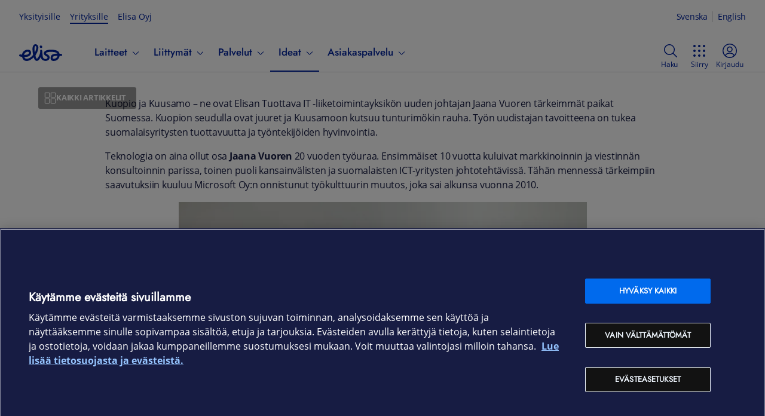

--- FILE ---
content_type: text/html; charset=utf-8
request_url: https://yrityksille.elisa.fi/ideat/jaana-vuori-yrityksilla-viela-otettavaa-tuottavuuden-parantamisessa/
body_size: 27127
content:
<!DOCTYPE html><html lang="fi" class="ds-reset"><head><meta charSet="utf-8" data-next-head=""/><link rel="icon" href="/favicon.ico" data-next-head=""/><title data-next-head="">Jaana Vuori: yrityksillä vielä otettavaa tuottavuuden parantamisessa | Elisa Ideat Yrityksille</title><meta name="description" content="Elisan Tuottava IT -liiketoimintayksikön johtajan Jaana Vuoren päämääränä on auttaa Elisan yritysasiakkaita ottamaan uuden työn mahdollisuudet haltuun." data-next-head=""/><link rel="canonical" href="https://yrityksille.elisa.fi/ideat/jaana-vuori-yrityksilla-viela-otettavaa-tuottavuuden-parantamisessa/" data-next-head=""/><meta property="og:image" content="https://static.elisa.com/v2/image/kbrr3hgo8hso/wp-media-onlineFirst-15589-15588/2017_06_Pasila_onlinecafe.jpg?fm=webp&amp;q=75&amp;w=1080" data-next-head=""/><meta property="og:image:alt" content="Elisa Pasilan Onlinecafe" data-next-head=""/><meta property="og:image:width" content="1080" data-next-head=""/><meta property="og:image:type" content="image/webp" data-next-head=""/><meta property="twitter:image" content="https://static.elisa.com/v2/image/kbrr3hgo8hso/wp-media-onlineFirst-15589-15588/2017_06_Pasila_onlinecafe.jpg?fm=webp&amp;q=75&amp;w=1080" data-next-head=""/><meta property="twitter:image:alt" content="Elisa Pasilan Onlinecafe" data-next-head=""/><meta name="viewport" content="width=device-width, initial-scale=1.0" data-next-head=""/><meta property="og:title" content="Jaana Vuori: yrityksillä vielä otettavaa tuottavuuden parantamisessa | Elisa Ideat Yrityksille" data-next-head=""/><meta property="og:description" content="Elisan Tuottava IT -liiketoimintayksikön johtajan Jaana Vuoren päämääränä on auttaa Elisan yritysasiakkaita ottamaan uuden työn mahdollisuudet haltuun." data-next-head=""/><meta property="og:type" content="article" data-next-head=""/><meta property="og:url" content="https://yrityksille.elisa.fi/ideat/jaana-vuori-yrityksilla-viela-otettavaa-tuottavuuden-parantamisessa/" data-next-head=""/><meta property="og:locale" content="fi_FI" data-next-head=""/><meta property="og:site_name" content="Elisa Ideat Yrityksille" data-next-head=""/><script type="application/ld+json" data-next-head="">{"@context":"https://schema.org","@graph":[{"@type":"Article","@id":"https://yrityksille.elisa.fi/ideat/jaana-vuori-yrityksilla-viela-otettavaa-tuottavuuden-parantamisessa#article","headline":"Jaana Vuori: yrityksillä vielä otettavaa tuottavuuden parantamisessa","datePublished":"2025-09-15T13:00:09.757Z","dateModified":"2025-09-15T13:00:09.757Z","mainEntityOfPage":{"@id":"https://yrityksille.elisa.fi/ideat/jaana-vuori-yrityksilla-viela-otettavaa-tuottavuuden-parantamisessa"},"isPartOf":{"@id":"https://yrityksille.elisa.fi/ideat/jaana-vuori-yrityksilla-viela-otettavaa-tuottavuuden-parantamisessa"},"image":{"@id":"https://yrityksille.elisa.fi/ideat/jaana-vuori-yrityksilla-viela-otettavaa-tuottavuuden-parantamisessa#primaryimage"},"thumbnailUrl":"https://static.elisa.com/v2/image/kbrr3hgo8hso/wp-media-onlineFirst-15589-15588/2017_06_Pasila_onlinecafe.jpg","keywords":["Älykäs IT","Etätyö","IT","Johtaminen","Paikkariippumaton työ","Tuottavuus","Uusi työ"],"articleSection":["Yleinen"],"inLanguage":"fi","author":{"@type":"Person","@id":"https://yrityksille.elisa.fi/ideat/#/author/wp-author-60"}},{"@type":"WebPage","@id":"https://yrityksille.elisa.fi/ideat/jaana-vuori-yrityksilla-viela-otettavaa-tuottavuuden-parantamisessa","url":"https://yrityksille.elisa.fi/ideat/jaana-vuori-yrityksilla-viela-otettavaa-tuottavuuden-parantamisessa","name":"Jaana Vuori: yrityksillä vielä otettavaa tuottavuuden parantamisessa","primaryImageOfPage":{"@id":"https://yrityksille.elisa.fi/ideat/jaana-vuori-yrityksilla-viela-otettavaa-tuottavuuden-parantamisessa#primaryimage"},"image":{"@id":"https://yrityksille.elisa.fi/ideat/jaana-vuori-yrityksilla-viela-otettavaa-tuottavuuden-parantamisessa#primaryimage"},"thumbnailUrl":"https://static.elisa.com/v2/image/kbrr3hgo8hso/wp-media-onlineFirst-15589-15588/2017_06_Pasila_onlinecafe.jpg","datePublished":"2025-09-15T13:00:09.757Z","dateModified":"2025-09-15T13:00:09.757Z","description":"Elisan Tuottava IT -liiketoimintayksikön johtajan Jaana Vuoren päämääränä on auttaa Elisan yritysasiakkaita ottamaan uuden työn mahdollisuudet haltuun.","inLanguage":"fi","potentialAction":[{"@type":"ReadAction","target":["https://yrityksille.elisa.fi/ideat/jaana-vuori-yrityksilla-viela-otettavaa-tuottavuuden-parantamisessa"]}],"isPartOf":{"@id":"https://yrityksille.elisa.fi/ideat#website"}},{"@type":"ImageObject","@id":"https://yrityksille.elisa.fi/ideat/jaana-vuori-yrityksilla-viela-otettavaa-tuottavuuden-parantamisessa#primaryimage","inLanguage":"fi","url":"https://static.elisa.com/v2/image/kbrr3hgo8hso/wp-media-onlineFirst-15589-15588/2017_06_Pasila_onlinecafe.jpg","contentUrl":"https://static.elisa.com/v2/image/kbrr3hgo8hso/wp-media-onlineFirst-15589-15588/2017_06_Pasila_onlinecafe.jpg"},{"@type":"Person","@id":"https://yrityksille.elisa.fi/ideat/#/author/wp-author-60","name":"Elisa Yritysasiakkaat"},{"@type":"WebSite","@id":"https://yrityksille.elisa.fi/ideat#website","url":"https://yrityksille.elisa.fi/ideat","name":"Elisa Ideat Yrityksille","description":"Ajankohtaisia aiheita digitaalisista palveluista, pilvestä ja asioiden Internetistä","inLanguage":"fi"}]}</script><script async="">(function(w,d,s,l,i){w[l]=w[l]||[];w[l].push({'gtm.start':
new Date().getTime(),event:'gtm.js'});var f=d.getElementsByTagName(s)[0],
j=d.createElement(s),dl=l!='dataLayer'?'&l='+l:'';j.async=true;j.src=
'https://gtm.yrityksille.elisa.fi/gtm.js?id='+i+dl;f.parentNode.insertBefore(j,f);
})(window,document,'script','dataLayer','GTM-NGR8DG');</script><link rel="preload" href="/ideat/_next/static/css/f459c8a1a39a04e2.css" as="style"/><link rel="stylesheet" href="/ideat/_next/static/css/f459c8a1a39a04e2.css" data-n-g=""/><link rel="preload" href="/ideat/_next/static/css/2713c7b36334cfd9.css" as="style"/><link rel="stylesheet" href="/ideat/_next/static/css/2713c7b36334cfd9.css" data-n-p=""/><link rel="preload" href="/ideat/_next/static/css/fe0e1cc9bc16fb48.css" as="style"/><link rel="stylesheet" href="/ideat/_next/static/css/fe0e1cc9bc16fb48.css"/><noscript data-n-css=""></noscript><script defer="" nomodule="" src="/ideat/_next/static/chunks/polyfills-42372ed130431b0a.js"></script><script defer="" src="/ideat/_next/static/chunks/9264.1689745f78298c59.js"></script><script defer="" src="/ideat/_next/static/chunks/375.9fc6fa6c0969923a.js"></script><script defer="" src="/ideat/_next/static/chunks/2681.5c24c096529d9e2d.js"></script><script src="/ideat/_next/static/chunks/webpack-dbc144462e5c2a2c.js" defer=""></script><script src="/ideat/_next/static/chunks/framework-c78c64758af1630b.js" defer=""></script><script src="/ideat/_next/static/chunks/main-7a08cb3f8e289d4d.js" defer=""></script><script src="/ideat/_next/static/chunks/pages/_app-d712f405ea858153.js" defer=""></script><script src="/ideat/_next/static/chunks/9346-9435fdf91ee581ad.js" defer=""></script><script src="/ideat/_next/static/chunks/5757-c732b6254cee0434.js" defer=""></script><script src="/ideat/_next/static/chunks/pages/%5B...slug%5D-e848827550c118f6.js" defer=""></script><script src="/ideat/_next/static/lT2pGmgHCCvlTkB4hQ5dN/_buildManifest.js" defer=""></script><script src="/ideat/_next/static/lT2pGmgHCCvlTkB4hQ5dN/_ssgManifest.js" defer=""></script></head><body><div id="__next"><div class="ds-theme--default"><div id="sites-ds-navigation"></div><div class="Layout_layout__AU2d9"><div class="Layout_corpHeader__hw9mq of-public-header-wrapper"><header class="of-public-header ds-header ds-header--indeterminate-layout" id="dsHeader-R3m"><div class="ds-navigation-top-bar ds-header--desktop-only"><div><ul class="ds-navigation__site-select"><li class="ds-navigation__site-option"><a href="https://elisa.fi">Yksityisille</a></li><li class="ds-navigation__site-option ds-navigation__site-option--current" aria-current="true"><span>Yrityksille</span></li><li class="ds-navigation__site-option"><a href="https://elisa.fi/yhtiotieto">Elisa Oyj</a></li></ul><div aria-label="Kieli" class="ds-languageswitch__inline ds-languageswitch--has-selection" id="dsLanguageSwitch-R9jm" role="region"><a aria-label="Suomi" class="ds-languageswitch__link ds-languageswitch__link--selected" data-value="fi" href="#" hrefLang="fi" id="dsLanguageSwitch-R9jm_fi" lang="fi">Suomi</a><a aria-label="Svenska" class="ds-languageswitch__link" data-value="sv" href="/sv" hrefLang="sv" id="dsLanguageSwitch-R9jm_sv" lang="sv">Svenska</a><a aria-label="English" class="ds-languageswitch__link" data-value="en" href="/en" hrefLang="en" id="dsLanguageSwitch-R9jm_en" lang="en">English</a></div></div></div><nav class="ds-navigation-bar"><div class="ds-local-navigation-section"><div class="ds-logo-and-service"><a aria-label="Elisa" class="ds-logo-and-service-logo" href="https://yrityksille.elisa.fi/"><div id="dsLogo-R2mjm" class="ds-logo ds-logo--primary" role="img" aria-label="Elisa"><svg xmlns="http://www.w3.org/2000/svg" viewBox="0 0 72 32"><path d="M25.731,9.725a40.9132,40.9132,0,0,0,.2614,4.2973,13.0346,13.0346,0,0,0,.2608,1.5849c.027.1152.0685.1253.0685.1253.0382-.0022.0528-.0145.11-.0738a6.877,6.877,0,0,0,.7453-1.5607,21.9543,21.9543,0,0,0,1.4336-5.3655c.0353-.2313.3293-2.3148-.2982-3.1741A1.0176,1.0176,0,0,0,27.7,5.0926.93.93,0,0,0,27.53,5.078c-.4825,0-1.6483.3551-1.7386,3.0632C25.7909,8.1412,25.7329,9.4,25.731,9.725ZM14.3519,14.5442a5.7031,5.7031,0,0,0-2.0683.4371A6.591,6.591,0,0,0,8.4827,18.68c-.02.0577-.3059.6923-.12.9266.1347.17.41.1552.7228.1552l.0348,0c3.1844-.07,5.5257-.3908,6.593-1.7337a3.3518,3.3518,0,0,0,.8489-2.0876,1.2885,1.2885,0,0,0-.5514-.93A2.8662,2.8662,0,0,0,14.3519,14.5442Zm48.9127,6.787c-3.5667.0806-5.42.5274-6.391,1.5426a2.9665,2.9665,0,0,0-.7851,1.7458,1.7176,1.7176,0,0,0,.3136,1.1892,1.588,1.588,0,0,0,1.2143.5609c.0025,0,.0543.0029.149.0029.7773,0,4.7287-.1908,6.1727-3.9558.02-.0585.2651-.6007.0512-.9165-.0828-.1218-.3485-.1705-.6673-.1705C63.3034,21.33,63.2838,21.33,63.2646,21.3312Zm-5.33,8.5952a6.236,6.236,0,0,1-3.8372-1.0176c-1.7828-1.5026-1.4154-4.618-1.3988-4.7495a6.5938,6.5938,0,0,1,5.12-5.74,20.1587,20.1587,0,0,1,5.007-.6368h0c.1641,0,.7769-.0158.8578-.2659.08-.2476-.454-.6807-.7963-.91-1.0325-.7019-3.57-1.8917-9.207-1.8917-.021,0-.54-.0031-.7685-.0031-2.3988,0-5.557.42-7.215,1.4135a1.1253,1.1253,0,0,0-.6489.8219,1.39,1.39,0,0,0,.54,1.0635l.0159.0125a9.3,9.3,0,0,0,1.4372.8689l.1528.0739a6.3451,6.3451,0,0,1,3.2882,2.8865,5.7286,5.7286,0,0,1,.5,2.8162c-.5776,5.19-6.49,5.25-6.7418,5.25h-.0194a8.8793,8.8793,0,0,1-5.269-1.7,5.9631,5.9631,0,0,1-2.3072-2.9995c-.0181-.0548-.1326-.41-.1485-.4765-.07-.2954-.2425-.9645-.3967-.9822-.2516-.0287-.6608.8067-.7872,1.0434-.2816.5052-.6232,1.1124-.7435,1.2841-.6434,1.0574-2.3272,3.8285-4.8728,3.8287a4.2316,4.2316,0,0,1-2.0131-.556,5.29,5.29,0,0,1-2.4989-3.3234c-.103-.2915-.188-.6222-.2868-.9217-.4064-1.23-.4963-1.266-1.4325-.426-.8928.8009-1.7575,1.5856-2.5113,2.173a13.9274,13.9274,0,0,1-6.3054,2.91,15.4868,15.4868,0,0,1-1.9545.1466c-2.495,0-4.34-.7126-5.4881-2.0881a11.3258,11.3258,0,0,1-2.0788-3.9258c-.2749-.9-.3555-.7734-1.1167-.9262-.9125-.1832-1.5878-.2824-2.6523-.5234a1.7118,1.7118,0,0,1-1.08-.7664,1.8158,1.8158,0,0,1-.241-1.3338,1.7325,1.7325,0,0,1,1.671-1.4083,1.6578,1.6578,0,0,1,.354.0385c.1726.0377.3291.072.4754.1054.408.0931,1.2019.2514,1.47.2892.0336.0047.1255.0157.1527.017.557.0268.5633-.0271.7445-.6979.02-.0746.0389-.1662.0621-.2567a9.7544,9.7544,0,0,1,6.1914-6.7651,10.0776,10.0776,0,0,1,3.3386-.5272,6.2318,6.2318,0,0,1,3.8247,1.0522,5.2249,5.2249,0,0,1,1.6152,4.7314c-.1584,1.299-.9955,4.46-5.3339,5.7389a19.3475,19.3475,0,0,1-5.0966.6385c-.294.0038-.6161-.0236-.712.1633-.14.2733.1653.6985.1866.732a4.3472,4.3472,0,0,0,3.945,2.1785,7.3547,7.3547,0,0,0,1.3153-.1336,12.6884,12.6884,0,0,0,5.4018-2.6522,29.7094,29.7094,0,0,0,3.1725-2.9617,1.6822,1.6822,0,0,0,.34-.51,1.9616,1.9616,0,0,0,.1452-.556,2.5678,2.5678,0,0,0-.0351-.77c-.0332-.17-.5541-3.434-.5871-3.6938a36.2811,36.2811,0,0,1-.3412-5.4494c.0011-.0656.0515-6.0986,3.7217-7.4747a3.8253,3.8253,0,0,1,1.33-.182,4.3335,4.3335,0,0,1,3.2359,1.3573,7.0105,7.0105,0,0,1,1.37,5.88,24.1628,24.1628,0,0,1-4.33,11.0124,1.3533,1.3533,0,0,0-.2551,1.22c.2732,1.05.6043,2.2694.985,3.3453.0148.046.4293,1.2718,1.3115,1.3043.7458.0275,2.0814-2.0939,2.0814-2.0939.0541-.0922,3.1522-4.6,3.4855-8.9861a10.53,10.53,0,0,0-.0373-1.7946,2.3792,2.3792,0,0,1,.3627-1.62,1.4235,1.4235,0,0,1,1.1541-.46c1.7379,0,1.9195,2.04,1.9262,2.1274.0143.1723.0246.3423.0308.5128.0483.6171.4784,5.9923.7465,8.2051.0044.0428.5336,4.7,4.235,4.7072.0353.0023.1616.01.3478.01,2.203,0,3.5221-.8968,3.534-2.4008.028-.2165.0222-1.1853-1.983-2.2251a15.2514,15.2514,0,0,1-2.5081-1.6062c-.0273-.024-.1121-.095-.1121-.095-2.429-2.0262-1.658-4.2123-1.3641-4.8342.9924-2.0974,3.41-3.4662,7.1876-4.0678a28.4727,28.4727,0,0,1,4.3036-.3284c.2892,0,.4787-.0077.5607-.0051,10.3241.0074,12.6445,3.7176,13.0035,4.4588a10.9932,10.9932,0,0,1,.6544,1.6494c.125.4032.1341.5729.7471.5974.3059.0122.5449.0461.7565.061a11.4936,11.4936,0,0,1,1.8539.2606,1.6226,1.6226,0,0,1,1.0487.7437,1.8627,1.8627,0,0,1,.2374,1.3743A1.7366,1.7366,0,0,1,70.2422,21.68a1.9121,1.9121,0,0,1-.3383-.0306,10.9749,10.9749,0,0,0-1.1671-.1622c-.0864-.0079-.1779-.0162-.2844-.0272-.0431-.0047-.0844-.0068-.1229-.0072-.6119-.0053-.6653.1189-.7437.59a8.8081,8.8081,0,0,1-.4658,1.669,9.8937,9.8937,0,0,1-5.847,5.7438A10.551,10.551,0,0,1,57.9349,29.9264ZM36.4018,4.0671A1.894,1.894,0,0,0,34.5033,5.99a2.416,2.416,0,0,0,2.0855,2.42,2.1047,2.1047,0,0,0,.2261.0125,1.8939,1.8939,0,0,0,1.8984-1.9231,2.4171,2.4171,0,0,0-2.0863-2.42A2.082,2.082,0,0,0,36.4018,4.0671Z"></path></svg></div></a></div><div class="ds-navigation-menu-wrapper"><ul class="ds-navigation-menu" id="public-navigation"><li class="ds-header--mobile-only"><ul class="ds-navigation__site-select"><li class="ds-navigation__site-option"><a href="https://elisa.fi">Yksityisille</a></li><li class="ds-navigation__site-option ds-navigation__site-option--current" aria-current="true"><span>Yrityksille</span></li><li class="ds-navigation__site-option"><a href="https://elisa.fi/yhtiotieto">Elisa Oyj</a></li></ul></li><li class="ds-navibutton-item ds-navibutton-item--megamenu ds-navibutton-item--submitems-visible-in-mobile" id="public-navigation-menuitem-0"><button aria-controls="public-navigation-menuitem-0--subnavi" aria-expanded="false" class="ds-navibutton-item-link ds-navibutton-item-link--subnavi" tabindex="0" type="button"><span class="ds-navibutton-item-link__title">Laitteet</span><span aria-hidden="true" class="ds-icon ds-icon--size-m ds-navibutton-item__arrow navibutton-item__arrow-down" role="img"><svg xmlns="http://www.w3.org/2000/svg" viewBox="0 0 24 24"><path d="m19.54 9-6.64 6.9c-.239.24-.562.376-.9.38-.339 0-.663-.137-.9-.38L4.46 9a.75.75 0 0 1 1.08-1L12 14.67 18.46 8a.75.75 0 0 1 1.08 1"></path></svg></span></button><div class="ds-submenu-wrapper ds-submenu-wrapper-level-1 ds-submenu-wrapper--megamenu"><ul id="public-navigation-menuitem-0--subnavi" class="ds-submenu-level-1 ds-submenu ds-submenu--megamenu"><li id="public-navigation-menuitem-0--subnavi__0"><ul><li id="public-navigation-menuitem-0--subnavi__0__0"><a class="ds-submenu-link ds-submenu-title-link" href="/kauppa">Verkkokauppa</a></li><li id="public-navigation-menuitem-0--subnavi__0__1"><a class="ds-submenu-link ds-submenu-title-link" href="/tarjoukset">Tarjoukset</a></li><li id="public-navigation-menuitem-0--subnavi__0__2"><a class="ds-submenu-link ds-submenu-title-link" href="/tuotemerkit">Tuotemerkit</a></li></ul></li><li id="public-navigation-menuitem-0--subnavi__1"><ul><li id="public-navigation-menuitem-0--subnavi__1__0"><button aria-controls="public-navigation-menuitem-0--subnavi__1__0" aria-expanded="false" class="ds-submenu-toggle-button" tabindex="0" type="button"><span>Puhelimet</span><span aria-hidden="true" class="ds-icon ds-icon--size-m" role="img"><svg xmlns="http://www.w3.org/2000/svg" viewBox="0 0 24 24"><path d="m19.54 9-6.64 6.9c-.239.24-.562.376-.9.38-.339 0-.663-.137-.9-.38L4.46 9a.75.75 0 0 1 1.08-1L12 14.67 18.46 8a.75.75 0 0 1 1.08 1"></path></svg></span></button><a class="ds-submenu-link ds-submenu-title-link" href="/puhelimet">Puhelimet</a><ul><li><a class="ds-submenu-link" href="/android-puhelimet">Android-puhelimet</a></li><li><a class="ds-submenu-link" href="/apple-puhelimet">iOS-puhelimet</a></li><li><a class="ds-submenu-link" href="/muut-puhelimet">Muut puhelimet</a></li><li><a class="ds-submenu-link" href="/lisatarvikkeet-puhelimet">Lisätarvikkeet puhelimille</a></li></ul></li></ul></li><li id="public-navigation-menuitem-0--subnavi__2"><ul><li id="public-navigation-menuitem-0--subnavi__2__0"><button aria-controls="public-navigation-menuitem-0--subnavi__2__0" aria-expanded="false" class="ds-submenu-toggle-button" tabindex="0" type="button"><span>Tietokoneet</span><span aria-hidden="true" class="ds-icon ds-icon--size-m" role="img"><svg xmlns="http://www.w3.org/2000/svg" viewBox="0 0 24 24"><path d="m19.54 9-6.64 6.9c-.239.24-.562.376-.9.38-.339 0-.663-.137-.9-.38L4.46 9a.75.75 0 0 1 1.08-1L12 14.67 18.46 8a.75.75 0 0 1 1.08 1"></path></svg></span></button><a class="ds-submenu-link ds-submenu-title-link" href="/tietokoneet">Tietokoneet</a><ul><li><a class="ds-submenu-link" href="/kannettavat-tietokoneet">Kannettavat tietokoneet</a></li><li><a class="ds-submenu-link" href="/poytakoneet">Pöytätietokoneet</a></li><li><a class="ds-submenu-link" href="/pelikoneet">Pelikoneet</a></li><li><a class="ds-submenu-link" href="/naytot">Näytöt</a></li><li><a class="ds-submenu-link" href="/oheislaitteet">Hiiret ja näppäimistöt</a></li><li><a class="ds-submenu-link" href="/lisatarvikkeet-tietokoneet">Lisätarvikkeet tietokoneille</a></li></ul></li></ul></li><li id="public-navigation-menuitem-0--subnavi__3"><ul><li id="public-navigation-menuitem-0--subnavi__3__0"><button aria-controls="public-navigation-menuitem-0--subnavi__3__0" aria-expanded="false" class="ds-submenu-toggle-button" tabindex="0" type="button"><span>Tabletit ja iPadit</span><span aria-hidden="true" class="ds-icon ds-icon--size-m" role="img"><svg xmlns="http://www.w3.org/2000/svg" viewBox="0 0 24 24"><path d="m19.54 9-6.64 6.9c-.239.24-.562.376-.9.38-.339 0-.663-.137-.9-.38L4.46 9a.75.75 0 0 1 1.08-1L12 14.67 18.46 8a.75.75 0 0 1 1.08 1"></path></svg></span></button><a class="ds-submenu-link ds-submenu-title-link" href="/tabletit">Tabletit ja iPadit</a><ul><li><a class="ds-submenu-link" href="/android-tabletit">Android-tabletit</a></li><li><a class="ds-submenu-link" href="/apple-tabletit">iPadit</a></li><li><a class="ds-submenu-link" href="/lisatarvikkeet-tabletit">Lisätarvikkeet tableteille</a></li></ul></li></ul></li><li id="public-navigation-menuitem-0--subnavi__4"><ul><li id="public-navigation-menuitem-0--subnavi__4__0"><button aria-controls="public-navigation-menuitem-0--subnavi__4__0" aria-expanded="false" class="ds-submenu-toggle-button" tabindex="0" type="button"><span>Verkkolaitteet</span><span aria-hidden="true" class="ds-icon ds-icon--size-m" role="img"><svg xmlns="http://www.w3.org/2000/svg" viewBox="0 0 24 24"><path d="m19.54 9-6.64 6.9c-.239.24-.562.376-.9.38-.339 0-.663-.137-.9-.38L4.46 9a.75.75 0 0 1 1.08-1L12 14.67 18.46 8a.75.75 0 0 1 1.08 1"></path></svg></span></button><a class="ds-submenu-link ds-submenu-title-link" href="/verkkolaitteet">Verkkolaitteet</a><ul><li><a class="ds-submenu-link" href="/mobiilireitittimet-ja-nettitikut">Reitittimet</a></li><li><a class="ds-submenu-link" href="/wifi-laitteet">WiFi-laitteet</a></li><li><a class="ds-submenu-link" href="/antennit-ja-tarvikkeet">Antennit ja verkkolaitteiden tarvikkeet</a></li><li><a class="ds-submenu-link" href="/iot-laitteet">IoT-laitteet</a></li></ul></li></ul></li><li id="public-navigation-menuitem-0--subnavi__5"><ul><li id="public-navigation-menuitem-0--subnavi__5__0"><button aria-controls="public-navigation-menuitem-0--subnavi__5__0" aria-expanded="false" class="ds-submenu-toggle-button" tabindex="0" type="button"><span>Muut laitteet</span><span aria-hidden="true" class="ds-icon ds-icon--size-m" role="img"><svg xmlns="http://www.w3.org/2000/svg" viewBox="0 0 24 24"><path d="m19.54 9-6.64 6.9c-.239.24-.562.376-.9.38-.339 0-.663-.137-.9-.38L4.46 9a.75.75 0 0 1 1.08-1L12 14.67 18.46 8a.75.75 0 0 1 1.08 1"></path></svg></span></button><a class="ds-submenu-link ds-submenu-title-link" href="/muut-laitteet">Muut laitteet</a><ul><li><a class="ds-submenu-link" href="/kuulokkeet-ja-kaiuttimet">Kuulokkeet ja kaiuttimet</a></li><li><a class="ds-submenu-link" href="/alykellot-ja-rannekkeet">Älykellot ja -rannekkeet</a></li><li><a class="ds-submenu-link" href="/kamerat">Kamerat</a></li><li><a class="ds-submenu-link" href="/televisiot">Televisiot</a></li><li><a class="ds-submenu-link" href="/dronet">Dronet</a></li><li><a class="ds-submenu-link" href="/sahkopotkulaudat">Sähköpotkulaudat</a></li><li><a class="ds-submenu-link" href="/robotti-imurit">Robotti-imurit</a></li><li><a class="ds-submenu-link" href="/lisatarvikkeet">Kaikki lisätarvikkeet</a></li></ul></li></ul></li></ul></div></li><li class="ds-navibutton-item ds-navibutton-item--megamenu ds-navibutton-item--submitems-visible-in-mobile" id="public-navigation-menuitem-1"><button aria-controls="public-navigation-menuitem-1--subnavi" aria-expanded="false" class="ds-navibutton-item-link ds-navibutton-item-link--subnavi" tabindex="0" type="button"><span class="ds-navibutton-item-link__title">Liittymät</span><span aria-hidden="true" class="ds-icon ds-icon--size-m ds-navibutton-item__arrow navibutton-item__arrow-down" role="img"><svg xmlns="http://www.w3.org/2000/svg" viewBox="0 0 24 24"><path d="m19.54 9-6.64 6.9c-.239.24-.562.376-.9.38-.339 0-.663-.137-.9-.38L4.46 9a.75.75 0 0 1 1.08-1L12 14.67 18.46 8a.75.75 0 0 1 1.08 1"></path></svg></span></button><div class="ds-submenu-wrapper ds-submenu-wrapper-level-1 ds-submenu-wrapper--megamenu"><ul id="public-navigation-menuitem-1--subnavi" class="ds-submenu-level-1 ds-submenu ds-submenu--megamenu"><li id="public-navigation-menuitem-1--subnavi__0"><ul><li id="public-navigation-menuitem-1--subnavi__0__0"><a class="ds-submenu-link ds-submenu-title-link" href="/liittymat">Kaikki liittymät</a></li><li id="public-navigation-menuitem-1--subnavi__0__1"><a class="ds-submenu-link ds-submenu-title-link" href="https://elisa.fi/5g/5g-yrityksille/">5G yrityksille</a></li></ul></li><li id="public-navigation-menuitem-1--subnavi__1"><ul><li id="public-navigation-menuitem-1--subnavi__1__0"><button aria-controls="public-navigation-menuitem-1--subnavi__1__0" aria-expanded="false" class="ds-submenu-toggle-button" tabindex="0" type="button"><span>Puhelinliittymät</span><span aria-hidden="true" class="ds-icon ds-icon--size-m" role="img"><svg xmlns="http://www.w3.org/2000/svg" viewBox="0 0 24 24"><path d="m19.54 9-6.64 6.9c-.239.24-.562.376-.9.38-.339 0-.663-.137-.9-.38L4.46 9a.75.75 0 0 1 1.08-1L12 14.67 18.46 8a.75.75 0 0 1 1.08 1"></path></svg></span></button><a class="ds-submenu-link ds-submenu-title-link" href="/yritysliittymat">Puhelinliittymät</a><ul><li><a class="ds-submenu-link" href="/liittymat/lisapalvelut">Liittymän lisäpalvelut</a></li></ul></li></ul></li><li id="public-navigation-menuitem-1--subnavi__2"><ul><li id="public-navigation-menuitem-1--subnavi__2__0"><button aria-controls="public-navigation-menuitem-1--subnavi__2__0" aria-expanded="false" class="ds-submenu-toggle-button" tabindex="0" type="button"><span>Nettiliittymät</span><span aria-hidden="true" class="ds-icon ds-icon--size-m" role="img"><svg xmlns="http://www.w3.org/2000/svg" viewBox="0 0 24 24"><path d="m19.54 9-6.64 6.9c-.239.24-.562.376-.9.38-.339 0-.663-.137-.9-.38L4.46 9a.75.75 0 0 1 1.08-1L12 14.67 18.46 8a.75.75 0 0 1 1.08 1"></path></svg></span></button><a class="ds-submenu-link ds-submenu-title-link" href="/nettiliittymat">Nettiliittymät</a><ul><li><a class="ds-submenu-link" href="/netti-pieneen-toimistoon">Netti yksinyrittäjälle ja etätöihin</a></li><li><a class="ds-submenu-link" href="/netti-pienelle-yritykselle">Netti yrittäjälle ja Pk-yritykselle</a></li><li><a class="ds-submenu-link" href="/netti-isolle-yritykselle">Netti toimipaikalle ja suuremmille yrityksille</a></li><li><a class="ds-submenu-link" href="/mobiililaajakaista">Mobiililaajakaista liikkuvaan työhön</a></li><li><a class="ds-submenu-link" href="/laitenetti">Laitenetti etäohjattaviin älylaitteisiin</a></li><li><a class="ds-submenu-link" href="/m2m-liittymat">IoT- ja M2M-liittymät</a></li></ul></li></ul></li><li id="public-navigation-menuitem-1--subnavi__3"><ul><li id="public-navigation-menuitem-1--subnavi__3__0"><button aria-controls="public-navigation-menuitem-1--subnavi__3__0" aria-expanded="false" class="ds-submenu-toggle-button" tabindex="0" type="button"><span>Liittymien ohjeet</span><span aria-hidden="true" class="ds-icon ds-icon--size-m" role="img"><svg xmlns="http://www.w3.org/2000/svg" viewBox="0 0 24 24"><path d="m19.54 9-6.64 6.9c-.239.24-.562.376-.9.38-.339 0-.663-.137-.9-.38L4.46 9a.75.75 0 0 1 1.08-1L12 14.67 18.46 8a.75.75 0 0 1 1.08 1"></path></svg></span></button><a class="ds-submenu-link ds-submenu-title-link" href="/ohjeet/puhelinliittymat">Liittymien ohjeet</a><ul><li><a class="ds-submenu-link" href="/verkkovierailu-ulkomailla">Roaming-hinnat</a></li><li><a class="ds-submenu-link" href="/ohjeet/pin-ja-puk-koodit">Tarkista PUK-koodi</a></li><li><a class="ds-submenu-link" href="/ohjeet/sim-kortin-tilaus-ja-aktivointi">SIM-kortin tilaus ja aktivointi</a></li></ul></li></ul></li><li id="public-navigation-menuitem-1--subnavi__4"><ul><li id="public-navigation-menuitem-1--subnavi__4__0"><button aria-controls="public-navigation-menuitem-1--subnavi__4__0" aria-expanded="false" class="ds-submenu-toggle-button" tabindex="0" type="button"><span>Vaihderatkaisut</span><span aria-hidden="true" class="ds-icon ds-icon--size-m" role="img"><svg xmlns="http://www.w3.org/2000/svg" viewBox="0 0 24 24"><path d="m19.54 9-6.64 6.9c-.239.24-.562.376-.9.38-.339 0-.663-.137-.9-.38L4.46 9a.75.75 0 0 1 1.08-1L12 14.67 18.46 8a.75.75 0 0 1 1.08 1"></path></svg></span></button><a class="ds-submenu-link ds-submenu-title-link" href="/asiakaspalveluratkaisut">Vaihderatkaisut</a><ul><li><a class="ds-submenu-link" href="/puheratkaisu-vakio">Elisa Puheratkaisu Vakio</a></li><li><a class="ds-submenu-link" href="/ring-mobiilivaihde">Elisa Ring</a></li></ul></li></ul></li></ul></div></li><li class="ds-navibutton-item ds-navibutton-item--megamenu ds-navibutton-item--submitems-visible-in-mobile" id="public-navigation-menuitem-2"><button aria-controls="public-navigation-menuitem-2--subnavi" aria-expanded="false" class="ds-navibutton-item-link ds-navibutton-item-link--subnavi" tabindex="0" type="button"><span class="ds-navibutton-item-link__title">Palvelut</span><span aria-hidden="true" class="ds-icon ds-icon--size-m ds-navibutton-item__arrow navibutton-item__arrow-down" role="img"><svg xmlns="http://www.w3.org/2000/svg" viewBox="0 0 24 24"><path d="m19.54 9-6.64 6.9c-.239.24-.562.376-.9.38-.339 0-.663-.137-.9-.38L4.46 9a.75.75 0 0 1 1.08-1L12 14.67 18.46 8a.75.75 0 0 1 1.08 1"></path></svg></span></button><div class="ds-submenu-wrapper ds-submenu-wrapper-level-1 ds-submenu-wrapper--megamenu"><ul id="public-navigation-menuitem-2--subnavi" class="ds-submenu-level-1 ds-submenu ds-submenu--megamenu"><li id="public-navigation-menuitem-2--subnavi__0"><ul><li id="public-navigation-menuitem-2--subnavi__0__0"><a class="ds-submenu-link ds-submenu-title-link" href="/yrittajille">Yrittäjille</a></li><li id="public-navigation-menuitem-2--subnavi__0__1"><a class="ds-submenu-link ds-submenu-title-link" href="/ict-pk-yrityksille">PK-yrityksille</a></li><li id="public-navigation-menuitem-2--subnavi__0__2"><a class="ds-submenu-link ds-submenu-title-link" href="/ict-suurille-yrityksille">Isoille yrityksille</a></li><li id="public-navigation-menuitem-2--subnavi__0__3"><a class="ds-submenu-link ds-submenu-title-link" href="/palvelut">Kaikki palvelut</a></li></ul></li><li id="public-navigation-menuitem-2--subnavi__1"><ul><li id="public-navigation-menuitem-2--subnavi__1__0"><button aria-controls="public-navigation-menuitem-2--subnavi__1__0" aria-expanded="false" class="ds-submenu-toggle-button" tabindex="0" type="button"><span>Verkko- ja tietoturvapalvelut</span><span aria-hidden="true" class="ds-icon ds-icon--size-m" role="img"><svg xmlns="http://www.w3.org/2000/svg" viewBox="0 0 24 24"><path d="m19.54 9-6.64 6.9c-.239.24-.562.376-.9.38-.339 0-.663-.137-.9-.38L4.46 9a.75.75 0 0 1 1.08-1L12 14.67 18.46 8a.75.75 0 0 1 1.08 1"></path></svg></span></button><a class="ds-submenu-link ds-submenu-title-link" href="/tietoverkot">Verkko- ja tietoturvapalvelut</a><ul><li><a class="ds-submenu-link" href="/yritysverkko">Yritysverkot</a></li><li><a class="ds-submenu-link" href="/privaattiverkko">Privaattiverkot</a></li><li><a class="ds-submenu-link" href="/lahiverkot">Lähiverkot</a></li><li><a class="ds-submenu-link" href="/tietoturva">Verkon ja laitteiden tietoturva</a></li><li><a class="ds-submenu-link" href="/noc">NOC palveluna</a></li><li><a class="ds-submenu-link" href="/kyberturvapalvelut">Kyberturva</a></li><li><a class="ds-submenu-link" href="/iot">IoT - Esineiden internet</a></li></ul></li></ul></li><li id="public-navigation-menuitem-2--subnavi__2"><ul><li id="public-navigation-menuitem-2--subnavi__2__0"><button aria-controls="public-navigation-menuitem-2--subnavi__2__0" aria-expanded="false" class="ds-submenu-toggle-button" tabindex="0" type="button"><span>IT-palvelut</span><span aria-hidden="true" class="ds-icon ds-icon--size-m" role="img"><svg xmlns="http://www.w3.org/2000/svg" viewBox="0 0 24 24"><path d="m19.54 9-6.64 6.9c-.239.24-.562.376-.9.38-.339 0-.663-.137-.9-.38L4.46 9a.75.75 0 0 1 1.08-1L12 14.67 18.46 8a.75.75 0 0 1 1.08 1"></path></svg></span></button><a class="ds-submenu-link ds-submenu-title-link" href="/it-palvelut">IT-palvelut</a><ul><li><a class="ds-submenu-link" href="/pilvityokalut">Pilvipohjaiset työkalut</a></li><li><a class="ds-submenu-link" href="/pilvipalvelut">Pilvipalvelut</a></li><li><a class="ds-submenu-link" href="/hybridipilvi-ja-kapasiteettipalvelut">Hybridipilvi- ja kapasiteettipalvelut</a></li><li><a class="ds-submenu-link" href="/paatelaite-ja-loppukayttajapalvelut">Päätelaite- ja loppukäyttäjäpalvelut</a></li></ul></li></ul></li><li id="public-navigation-menuitem-2--subnavi__3"><ul><li id="public-navigation-menuitem-2--subnavi__3__0"><button aria-controls="public-navigation-menuitem-2--subnavi__3__0" aria-expanded="false" class="ds-submenu-toggle-button" tabindex="0" type="button"><span>Asiakaskokemuksen kehittämispalvelut</span><span aria-hidden="true" class="ds-icon ds-icon--size-m" role="img"><svg xmlns="http://www.w3.org/2000/svg" viewBox="0 0 24 24"><path d="m19.54 9-6.64 6.9c-.239.24-.562.376-.9.38-.339 0-.663-.137-.9-.38L4.46 9a.75.75 0 0 1 1.08-1L12 14.67 18.46 8a.75.75 0 0 1 1.08 1"></path></svg></span></button><a class="ds-submenu-link ds-submenu-title-link" href="/asiakaskokemus">Asiakaskokemuksen kehittämispalvelut</a><ul><li><a class="ds-submenu-link" href="/asiakaspalveluratkaisut">Asiakaspalveluratkaisut</a></li><li><a class="ds-submenu-link" href="/asioinnin-kehittaminen">Asioinnin kehittäminen</a></li><li><a class="ds-submenu-link" href="/liiketoimintaratkaisut">Liiketoimintaratkaisut</a></li><li><a class="ds-submenu-link" href="/tekoaly">Tekoälypalvelut</a></li></ul></li></ul></li><li id="public-navigation-menuitem-2--subnavi__4"><ul><li id="public-navigation-menuitem-2--subnavi__4__0"><button aria-controls="public-navigation-menuitem-2--subnavi__4__0" aria-expanded="false" class="ds-submenu-toggle-button" tabindex="0" type="button"><span>Asiantuntijapalvelut</span><span aria-hidden="true" class="ds-icon ds-icon--size-m" role="img"><svg xmlns="http://www.w3.org/2000/svg" viewBox="0 0 24 24"><path d="m19.54 9-6.64 6.9c-.239.24-.562.376-.9.38-.339 0-.663-.137-.9-.38L4.46 9a.75.75 0 0 1 1.08-1L12 14.67 18.46 8a.75.75 0 0 1 1.08 1"></path></svg></span></button><a class="ds-submenu-link ds-submenu-title-link" href="/asiantuntijapalvelut">Asiantuntijapalvelut</a><ul><li><a class="ds-submenu-link" href="/koulutukset">Koulutukset</a></li><li><a class="ds-submenu-link" href="/tyopajat">Työpajat</a></li></ul></li><li id="public-navigation-menuitem-2--subnavi__4__1"><button aria-controls="public-navigation-menuitem-2--subnavi__4__1" aria-expanded="false" class="ds-submenu-toggle-button" tabindex="0" type="button"><span>Sote-alan ratkaisut</span><span aria-hidden="true" class="ds-icon ds-icon--size-m" role="img"><svg xmlns="http://www.w3.org/2000/svg" viewBox="0 0 24 24"><path d="m19.54 9-6.64 6.9c-.239.24-.562.376-.9.38-.339 0-.663-.137-.9-.38L4.46 9a.75.75 0 0 1 1.08-1L12 14.67 18.46 8a.75.75 0 0 1 1.08 1"></path></svg></span></button><a class="ds-submenu-link ds-submenu-title-link" href="/sote">Sote-alan ratkaisut</a><ul><li><a class="ds-submenu-link" href="/terveydenhuolto">Terveydenhuollon ratkaisut</a></li></ul></li><li id="public-navigation-menuitem-2--subnavi__4__2"><a class="ds-submenu-link ds-submenu-title-link" href="/energia">Energia-alan ratkaisut</a></li></ul></li><li id="public-navigation-menuitem-2--subnavi__5"><ul><li id="public-navigation-menuitem-2--subnavi__5__0"><button aria-controls="public-navigation-menuitem-2--subnavi__5__0" aria-expanded="false" class="ds-submenu-toggle-button" tabindex="0" type="button"><span>Suosittelemme</span><span aria-hidden="true" class="ds-icon ds-icon--size-m" role="img"><svg xmlns="http://www.w3.org/2000/svg" viewBox="0 0 24 24"><path d="m19.54 9-6.64 6.9c-.239.24-.562.376-.9.38-.339 0-.663-.137-.9-.38L4.46 9a.75.75 0 0 1 1.08-1L12 14.67 18.46 8a.75.75 0 0 1 1.08 1"></path></svg></span></button><a class="ds-submenu-link ds-submenu-title-link" href="/suosittelemme">Suosittelemme</a><ul><li><a class="ds-submenu-link" href="/yrittajajasenen-edut">Suomen Yrittäjien jäsenedut</a></li><li><a class="ds-submenu-link" href="/digitaalinen-tyopaikka">Digitaalinen työpaikka</a></li><li><a class="ds-submenu-link" href="/microsoft-365">Microsoft 365</a></li><li><a class="ds-submenu-link" href="/yritystietoturva">Elisa Yritystietoturva</a></li><li><a class="ds-submenu-link" href="/ring-mobiilivaihde">Elisa Ring</a></li><li><a class="ds-submenu-link" href="/elisa-api">Elisa API</a></li><li><a class="ds-submenu-link" href="/etatyo">Etätyön ratkaisut</a></li><li><a class="ds-submenu-link" href="/ajankohtaista">Ajankohtaista tietoa yrityksille</a></li></ul></li></ul></li></ul></div></li><li class="ds-navibutton-item ds-navibutton-item--megamenu ds-navibutton-item--submitems-visible-in-mobile ds-navibutton-item--current" id="public-navigation-menuitem-3"><button aria-current="true" aria-controls="public-navigation-menuitem-3--subnavi" aria-expanded="false" class="ds-navibutton-item-link ds-navibutton-item-link--subnavi" tabindex="0" type="button"><span class="ds-navibutton-item-link__title">Ideat</span><span aria-hidden="true" class="ds-icon ds-icon--size-m ds-navibutton-item__arrow navibutton-item__arrow-down" role="img"><svg xmlns="http://www.w3.org/2000/svg" viewBox="0 0 24 24"><path d="m19.54 9-6.64 6.9c-.239.24-.562.376-.9.38-.339 0-.663-.137-.9-.38L4.46 9a.75.75 0 0 1 1.08-1L12 14.67 18.46 8a.75.75 0 0 1 1.08 1"></path></svg></span></button><div class="ds-submenu-wrapper ds-submenu-wrapper-level-1 ds-submenu-wrapper--megamenu"><ul id="public-navigation-menuitem-3--subnavi" class="ds-submenu-level-1 ds-submenu ds-submenu--megamenu"><li id="public-navigation-menuitem-3--subnavi__0"><ul><li id="public-navigation-menuitem-3--subnavi__0__0"><a class="ds-submenu-link ds-submenu-title-link" href="/tilaa-uutiskirje">Tilaa uutiskirje</a></li><li id="public-navigation-menuitem-3--subnavi__0__1"><a class="ds-submenu-link ds-submenu-title-link" href="/ideat/kategoriat/tuote-esittely/">Tuote-esittelyt</a></li></ul></li><li id="public-navigation-menuitem-3--subnavi__1"><ul><li id="public-navigation-menuitem-3--subnavi__1__0"><a class="ds-submenu-link ds-submenu-title-link" href="/ideat/">Kaikki artikkelit ja vinkit</a></li><li id="public-navigation-menuitem-3--subnavi__1__1"><a class="ds-submenu-link ds-submenu-title-link" href="/ergonomia">Työergononomia</a></li></ul></li><li id="public-navigation-menuitem-3--subnavi__2"><ul><li id="public-navigation-menuitem-3--subnavi__2__0"><a class="ds-submenu-link ds-submenu-title-link" href="/ideat/kategoriat/caset/">Asiakascaset</a></li></ul></li><li id="public-navigation-menuitem-3--subnavi__3"><ul><li id="public-navigation-menuitem-3--subnavi__3__0"><a class="ds-submenu-link ds-submenu-title-link" href="/ideat/kategoriat/blogit/">Blogit</a></li></ul></li><li id="public-navigation-menuitem-3--subnavi__4"><ul><li id="public-navigation-menuitem-3--subnavi__4__0"><a class="ds-submenu-link ds-submenu-title-link" href="/showroom">Showroom</a></li></ul></li><li id="public-navigation-menuitem-3--subnavi__5"><ul><li id="public-navigation-menuitem-3--subnavi__5__0"><a class="ds-submenu-link ds-submenu-title-link" href="/tapahtumat">Tapahtumat ja webinaarit</a></li></ul></li></ul></div></li><li class="ds-navibutton-item ds-navibutton-item--megamenu ds-navibutton-item--submitems-visible-in-mobile" id="public-navigation-menuitem-4"><button aria-controls="public-navigation-menuitem-4--subnavi" aria-expanded="false" class="ds-navibutton-item-link ds-navibutton-item-link--subnavi" tabindex="0" type="button"><span class="ds-navibutton-item-link__title">Asiakaspalvelu</span><span aria-hidden="true" class="ds-icon ds-icon--size-m ds-navibutton-item__arrow navibutton-item__arrow-down" role="img"><svg xmlns="http://www.w3.org/2000/svg" viewBox="0 0 24 24"><path d="m19.54 9-6.64 6.9c-.239.24-.562.376-.9.38-.339 0-.663-.137-.9-.38L4.46 9a.75.75 0 0 1 1.08-1L12 14.67 18.46 8a.75.75 0 0 1 1.08 1"></path></svg></span></button><div class="ds-submenu-wrapper ds-submenu-wrapper-level-1 ds-submenu-wrapper--megamenu"><ul id="public-navigation-menuitem-4--subnavi" class="ds-submenu-level-1 ds-submenu ds-submenu--megamenu"><li id="public-navigation-menuitem-4--subnavi__0"><ul><li id="public-navigation-menuitem-4--subnavi__0__0"><a class="ds-submenu-link ds-submenu-title-link" href="https://elisa.fi/yhtiotieto/uutishuone/">Tiedotteet</a></li><li id="public-navigation-menuitem-4--subnavi__0__1"><a class="ds-submenu-link ds-submenu-title-link" href="https://elisa.fi/verkkoapuri/">Vikatilanteet</a></li><li id="public-navigation-menuitem-4--subnavi__0__2"><a class="ds-submenu-link ds-submenu-title-link" href="https://elisa.fi/muutostiedotteet">Huoltotyöt</a></li></ul></li><li id="public-navigation-menuitem-4--subnavi__1"><ul><li id="public-navigation-menuitem-4--subnavi__1__0"><button aria-controls="public-navigation-menuitem-4--subnavi__1__0" aria-expanded="false" class="ds-submenu-toggle-button" tabindex="0" type="button"><span>Kaikki Ohjeet</span><span aria-hidden="true" class="ds-icon ds-icon--size-m" role="img"><svg xmlns="http://www.w3.org/2000/svg" viewBox="0 0 24 24"><path d="m19.54 9-6.64 6.9c-.239.24-.562.376-.9.38-.339 0-.663-.137-.9-.38L4.46 9a.75.75 0 0 1 1.08-1L12 14.67 18.46 8a.75.75 0 0 1 1.08 1"></path></svg></span></button><a class="ds-submenu-link ds-submenu-title-link" href="/ohjeet">Kaikki Ohjeet</a><ul><li><a class="ds-submenu-link" href="/ohjeet/laskut">Laskutuksen ohjeet</a></li><li><a class="ds-submenu-link" href="/ohjeet/pin-ja-puk-koodit">PUK-koodi</a></li><li><a class="ds-submenu-link" href="/ohjeet/ring">Elisa Ring käyttö</a></li><li><a class="ds-submenu-link" href="/ohjeet/puhelin-ulkomailla">Liittymän käyttö ulkomailla</a></li><li><a class="ds-submenu-link" href="/ohjeet/huolto-ja-takuu">Laitteiden huolto ja takuu</a></li><li><a class="ds-submenu-link" href="/ohjeet/tilaus-ja-toimitus">Verkkokaupan tilaus- ja palautusohjeet</a></li></ul></li></ul></li><li id="public-navigation-menuitem-4--subnavi__2"><ul><li id="public-navigation-menuitem-4--subnavi__2__0"><button aria-controls="public-navigation-menuitem-4--subnavi__2__0" aria-expanded="false" class="ds-submenu-toggle-button" tabindex="0" type="button"><span>Kirjaudu palveluihin</span><span aria-hidden="true" class="ds-icon ds-icon--size-m" role="img"><svg xmlns="http://www.w3.org/2000/svg" viewBox="0 0 24 24"><path d="m19.54 9-6.64 6.9c-.239.24-.562.376-.9.38-.339 0-.663-.137-.9-.38L4.46 9a.75.75 0 0 1 1.08-1L12 14.67 18.46 8a.75.75 0 0 1 1.08 1"></path></svg></span></button><a class="ds-submenu-link ds-submenu-title-link" href="/yritys-palvelut">Kirjaudu palveluihin</a><ul><li><a class="ds-submenu-link" href="/omaelisa">Yritysten OmaElisa</a></li><li><a class="ds-submenu-link" href="/työntekijä">Työntekijän OmaElisa</a></li></ul></li></ul></li><li id="public-navigation-menuitem-4--subnavi__3"><ul><li id="public-navigation-menuitem-4--subnavi__3__0"><a class="ds-submenu-link ds-submenu-title-link" href="/yhteystiedot">Yhteystiedot yrityksille</a></li></ul></li></ul></div></li><li class="ds-header--mobile-only ds-navigation-menu__language-selector"><div aria-label="Kieli" class="ds-languageswitch__inline ds-languageswitch--has-selection" id="public-navigationLanguageSwitch_Navigation" role="region"><a aria-label="Suomi" class="ds-languageswitch__link ds-languageswitch__link--selected" data-value="fi" href="#" hrefLang="fi" id="public-navigationLanguageSwitch_Navigation_fi" lang="fi">Suomi</a><a aria-label="Svenska" class="ds-languageswitch__link" data-value="sv" href="/sv" hrefLang="sv" id="public-navigationLanguageSwitch_Navigation_sv" lang="sv">Svenska</a><a aria-label="English" class="ds-languageswitch__link" data-value="en" href="/en" hrefLang="en" id="public-navigationLanguageSwitch_Navigation_en" lang="en">English</a></div></li></ul></div></div><div class="ds-local-navigation-section"><a aria-label="Haku" class="ds-navigationbutton ds-headersearchbutton" href="https://yrityksille.elisa.fi/haku"><div aria-hidden="true" class="ds-navigationbutton__icon"><span aria-hidden="true" class="ds-icon ds-icon--size-m" role="img"><svg xmlns="http://www.w3.org/2000/svg" viewBox="0 0 24 24"><path d="M18.281 6.48a9 9 0 0 0-11.8-4.761 8.997 8.997 0 0 0-4.762 11.8 8.997 8.997 0 0 0 11.8 4.762 9 9 0 0 0 2.293-1.409l5.908 5.908a.75.75 0 1 0 1.06-1.06l-5.908-5.909a9 9 0 0 0 1.41-9.33zM7.067 3.1a7.498 7.498 0 1 1 5.866 13.8 7.497 7.497 0 0 1-9.834-3.967 7.497 7.497 0 0 1 3.968-9.834z" clip-rule="evenodd"></path></svg></span></div><div aria-hidden="true" class="ds-navigationbutton__label"><span>Haku</span></div></a><div class="ds-services-menu"><button aria-controls="dsHeaderServicesMenu-:R1ajm:" aria-expanded="false" aria-label="Siirry" class="ds-navigationbutton" tabindex="0" type="button"><div aria-hidden="true" class="ds-navigationbutton__icon"><span aria-hidden="true" class="ds-icon ds-icon--size-m" role="img"><svg xmlns="http://www.w3.org/2000/svg" viewBox="0 0 24 24"><path d="M4 22c-1.1 0-2-.9-2-2s.9-2 2-2 2 .9 2 2-.9 2-2 2m8 0c-1.1 0-2-.9-2-2s.9-2 2-2 2 .9 2 2-.9 2-2 2m8 0c-1.1 0-2-.9-2-2s.9-2 2-2 2 .9 2 2-.9 2-2 2M4 14c-1.1 0-2-.9-2-2s.9-2 2-2 2 .9 2 2-.9 2-2 2m8 0c-1.1 0-2-.9-2-2s.9-2 2-2 2 .9 2 2-.9 2-2 2m8 0c-1.1 0-2-.9-2-2s.9-2 2-2 2 .9 2 2-.9 2-2 2M4 6c-1.1 0-2-.9-2-2s.9-2 2-2 2 .9 2 2-.9 2-2 2m8 0c-1.1 0-2-.9-2-2s.9-2 2-2 2 .9 2 2-.9 2-2 2m8 0c-1.1 0-2-.9-2-2s.9-2 2-2 2 .9 2 2-.9 2-2 2"></path></svg></span></div><div aria-hidden="true" class="ds-navigationbutton__label"><span>Siirry</span></div></button><div class="ds-services-menu-items ds-navigation__dropdown" id="dsHeaderServicesMenu-:R1ajm:" role="none"><div><div><div class="ds-services-menu__accordion ds-services-menu__accordion__open"><button aria-expanded="true" aria-controls="services-menu-accordion-0-content" class="ds-services-menu__accordion-header" id="services-menu-accordion-0" tabindex="0" type="button"><span class="ds-services-menu__accordion-title">Yritysasiakkaat</span><span aria-hidden="true" class="ds-icon ds-icon--size-m ds-services-menu__accordion-arrow" role="img"><svg xmlns="http://www.w3.org/2000/svg" viewBox="0 0 24 24"><path d="m19.54 9-6.64 6.9c-.239.24-.562.376-.9.38-.339 0-.663-.137-.9-.38L4.46 9a.75.75 0 0 1 1.08-1L12 14.67 18.46 8a.75.75 0 0 1 1.08 1"></path></svg></span></button><ul aria-labelledby="services-menu-accordion-0" class="ds-services-menu__accordion-content" id="services-menu-accordion-0-content"><li><a class="ds-services-menu__accordion-item" href="/omaelisa"><div><span aria-hidden="true" class="ds-icon ds-icon--size-m" role="img"><svg xmlns="http://www.w3.org/2000/svg" viewBox="0 0 24 24"><path d="M22.5 22.5h-2.25V2.25A2.25 2.25 0 0 0 18 0H6a2.25 2.25 0 0 0-2.25 2.25V22.5H1.5a.75.75 0 0 0 0 1.5h21a.75.75 0 0 0 0-1.5m-9.25 0h-2.5v-3.25a1.25 1.25 0 0 1 2.5 0zm1.5 0v-3.25a2.75 2.75 0 1 0-5.5 0v3.25h-4V2.25A.76.76 0 0 1 6 1.5h12a.76.76 0 0 1 .75.75V22.5zM10.5 3h-3a.76.76 0 0 0-.75.75V7.5a.76.76 0 0 0 .75.75h3a.76.76 0 0 0 .75-.75V3.75A.76.76 0 0 0 10.5 3m-.75 3.75h-1.5V4.5h1.5zM16.5 3h-3a.76.76 0 0 0-.75.75V7.5a.76.76 0 0 0 .75.75h3a.76.76 0 0 0 .75-.75V3.75A.76.76 0 0 0 16.5 3m-.75 3.75h-1.5V4.5h1.5zm-5.25 3h-3a.76.76 0 0 0-.75.75v3.75a.76.76 0 0 0 .75.75h3a.76.76 0 0 0 .75-.75V10.5a.76.76 0 0 0-.75-.75m-.75 3.75h-1.5v-2.25h1.5zm6.75-3.75h-3a.76.76 0 0 0-.75.75v3.75a.76.76 0 0 0 .75.75h3a.76.76 0 0 0 .75-.75V10.5a.76.76 0 0 0-.75-.75m-.75 3.75h-1.5v-2.25h1.5z"></path></svg></span></div><div class="ds-services-menu__accordion-item-text">Yritysten OmaElisa</div></a></li><li><a class="ds-services-menu__accordion-item" href="/työntekijä"><div><span aria-hidden="true" class="ds-icon ds-icon--size-m" role="img"><svg xmlns="http://www.w3.org/2000/svg" viewBox="0 0 24 24"><path d="M7.75 12.25C5.131 12.25 3 10.119 3 7.5s2.131-4.75 4.75-4.75S12.5 4.881 12.5 7.5s-2.131 4.75-4.75 4.75m0-8C5.958 4.25 4.5 5.708 4.5 7.5s1.458 3.25 3.25 3.25S11 9.292 11 7.5 9.542 4.25 7.75 4.25m7.744 16.747c0-4.271-3.476-7.747-7.747-7.747C3.475 13.25 0 16.726 0 20.997a.75.75 0 0 0 1.5 0c0-3.444 2.802-6.247 6.247-6.247s6.247 2.803 6.247 6.247a.75.75 0 0 0 1.5 0m2.256-7.747c-2.344 0-4.25-1.907-4.25-4.25s1.906-4.25 4.25-4.25S22 6.657 22 9s-1.906 4.25-4.25 4.25m0-7C16.233 6.25 15 7.483 15 9s1.233 2.75 2.75 2.75S20.5 10.517 20.5 9s-1.233-2.75-2.75-2.75M24 21a6.758 6.758 0 0 0-8.718-6.459.75.75 0 0 0 .436 1.436A5.256 5.256 0 0 1 22.5 21a.75.75 0 0 0 1.5 0"></path></svg></span></div><div class="ds-services-menu__accordion-item-text">Työntekijän OmaElisa</div></a></li><li><a class="ds-services-menu__accordion-item" href="https://oma.elisa.fi/yrityksille"><div><span aria-hidden="true" class="ds-icon ds-icon--size-m" role="img"><svg xmlns="http://www.w3.org/2000/svg" viewBox="0 0 24 24"><path d="M21.25 12.5V21A2.25 2.25 0 0 1 19 23.25H3A2.25 2.25 0 0 1 .75 21V5A2.25 2.25 0 0 1 3 2.75h8.5a.75.75 0 0 1 0 1.5H3a.76.76 0 0 0-.75.75v16a.76.76 0 0 0 .75.75h16a.76.76 0 0 0 .75-.75v-8.5a.75.75 0 0 1 1.5 0m1.94-11.29a.7.7 0 0 0-.4-.4.8.8 0 0 0-.29-.06h-6a.75.75 0 0 0 0 1.5h4.19L10 13a.75.75 0 0 0 0 1 .75.75 0 0 0 1 0L21.75 3.31V7.5a.75.75 0 0 0 1.5 0v-6a.8.8 0 0 0-.06-.29"></path></svg></span></div><div class="ds-services-menu__accordion-item-text">OmaElisa Classic</div></a></li><li><a class="ds-services-menu__accordion-item" href="/kauppa"><div><span aria-hidden="true" class="ds-icon ds-icon--size-m" role="img"><svg xmlns="http://www.w3.org/2000/svg" viewBox="0 0 24 24"><path d="M17 23.25c-1.517 0-2.75-1.233-2.75-2.75s1.233-2.75 2.75-2.75 2.75 1.233 2.75 2.75-1.233 2.75-2.75 2.75m0-4c-.689 0-1.25.561-1.25 1.25s.561 1.25 1.25 1.25 1.25-.561 1.25-1.25-.561-1.25-1.25-1.25m-7 4c-1.517 0-2.75-1.233-2.75-2.75s1.233-2.75 2.75-2.75 2.75 1.233 2.75 2.75-1.233 2.75-2.75 2.75m0-4c-.689 0-1.25.561-1.25 1.25s.561 1.25 1.25 1.25 1.25-.561 1.25-1.25-.561-1.25-1.25-1.25m10.837-4.671 2.381-7.862a.752.752 0 0 0-.718-.967H8.25a.75.75 0 0 0 0 1.5h13.239l-2.095 6.919a.784.784 0 0 1-.758.581H8.579a.79.79 0 0 1-.764-.603L4.508 3.016A3.05 3.05 0 0 0 1.563.75H.75a.75.75 0 0 0 0 1.5h.812c.701 0 1.316.473 1.502 1.171l3.307 11.133a2.29 2.29 0 0 0 2.207 1.695h10.058a2.276 2.276 0 0 0 2.201-1.67"></path></svg></span></div><div class="ds-services-menu__accordion-item-text">Verkkokauppa</div></a></li><li><a class="ds-services-menu__accordion-item" href="https://ring.elisa.fi/autologin"><div><span aria-hidden="true" class="ds-icon ds-icon--size-m" role="img"><svg xmlns="http://www.w3.org/2000/svg" viewBox="0 0 24 24"><path d="M18.158 24a6.13 6.13 0 0 1-3.304-.964A51.4 51.4 0 0 1 .983 9.157c-1.574-2.477-1.23-5.631.826-7.689l.792-.792c.901-.9 2.472-.902 3.373 0l3.333 3.341a2.393 2.393 0 0 1 0 3.376 1.39 1.39 0 0 0 0 1.961l5.332 5.339c.526.525 1.437.525 1.957.001.906-.904 2.475-.901 3.375-.001l3.333 3.334c.928.932.928 2.446.001 3.376l-.792.793A6.12 6.12 0 0 1 18.158 24M4.287 1.478a.88.88 0 0 0-.626.259l-.791.793a4.64 4.64 0 0 0-.632 5.804 49.8 49.8 0 0 0 13.44 13.447 4.63 4.63 0 0 0 2.481.717 4.63 4.63 0 0 0 3.294-1.365l.791-.792a.89.89 0 0 0-.001-1.255l-3.332-3.333a.91.91 0 0 0-1.254.001c-1.08 1.086-2.983 1.094-4.077 0l-5.333-5.341a2.895 2.895 0 0 1 0-4.084.89.89 0 0 0 0-1.254l-3.332-3.34a.9.9 0 0 0-.628-.257"></path></svg></span></div><div class="ds-services-menu__accordion-item-text">OmaRing</div></a></li><li><a class="ds-services-menu__accordion-item" href="https://fokus.elisa.fi"><div><span aria-hidden="true" class="ds-icon ds-icon--size-m" role="img"><svg xmlns="http://www.w3.org/2000/svg" viewBox="0 0 24 24"><path d="M21.75 1.75H2.25A2.26 2.26 0 0 0 0 4v13a2.26 2.26 0 0 0 2.25 2.25h5.92l-.45 2.5H5.5a.75.75 0 0 0 0 1.5h13a.75.75 0 0 0 0-1.5h-2.23l-.45-2.5h5.93A2.26 2.26 0 0 0 24 17V4a2.26 2.26 0 0 0-2.25-2.25m-19.5 1.5h19.5a.76.76 0 0 1 .76.75v10.75H1.5V4a.76.76 0 0 1 .75-.75m12.49 18.5h-5.5l.46-2.5h4.58zm6.99-4H2.25A.76.76 0 0 1 1.5 17v-.75h21V17a.76.76 0 0 1-.75.75z"></path></svg></span></div><div class="ds-services-menu__accordion-item-text">Elisa Fokus</div></a></li><li><a class="ds-services-menu__accordion-item" href="https://webmail.elisa.fi"><div><span aria-hidden="true" class="ds-icon ds-icon--size-m" role="img"><svg xmlns="http://www.w3.org/2000/svg" viewBox="0 0 24 24"><path d="M21.75 3.75H2.25A2.25 2.25 0 0 0 0 6v12a2.25 2.25 0 0 0 2.25 2.25h19.5A2.25 2.25 0 0 0 24 18V6a2.25 2.25 0 0 0-2.25-2.25m-.47 1.5-8.51 7.22a1.21 1.21 0 0 1-1.54 0L2.72 5.25zm.47 13.5H2.25A.76.76 0 0 1 1.5 18V6.19l8.75 7.44a2.7 2.7 0 0 0 3.44 0l8.75-7.44V18a.76.76 0 0 1-.69.75"></path></svg></span></div><div class="ds-services-menu__accordion-item-text">Sähköposti</div></a></li><li><a class="ds-services-menu__accordion-item" href="/yritys-palvelut"><div><span aria-hidden="true" class="ds-icon ds-icon--size-m" role="img"><svg xmlns="http://www.w3.org/2000/svg" viewBox="0 0 24 24"><path d="M3.25 8.75A3.25 3.25 0 1 0 6.5 12a3.26 3.26 0 0 0-3.25-3.25m0 5A1.75 1.75 0 1 1 5 12a1.76 1.76 0 0 1-1.75 1.75m8.75-5A3.25 3.25 0 1 0 15.25 12 3.26 3.26 0 0 0 12 8.75m0 5A1.75 1.75 0 1 1 13.75 12 1.76 1.76 0 0 1 12 13.75m8.75-5A3.25 3.25 0 1 0 24 12a3.26 3.26 0 0 0-3.25-3.25m0 5A1.75 1.75 0 1 1 22.5 12a1.76 1.76 0 0 1-1.75 1.75"></path></svg></span></div><div class="ds-services-menu__accordion-item-text">Kaikki yrityspalvelut</div></a></li></ul></div></div><div><div class="ds-services-menu__accordion"><button aria-expanded="false" aria-controls="services-menu-accordion-1-content" class="ds-services-menu__accordion-header" id="services-menu-accordion-1" tabindex="0" type="button"><span class="ds-services-menu__accordion-title">Henkilöasiakkaat</span><span aria-hidden="true" class="ds-icon ds-icon--size-m ds-services-menu__accordion-arrow" role="img"><svg xmlns="http://www.w3.org/2000/svg" viewBox="0 0 24 24"><path d="m19.54 9-6.64 6.9c-.239.24-.562.376-.9.38-.339 0-.663-.137-.9-.38L4.46 9a.75.75 0 0 1 1.08-1L12 14.67 18.46 8a.75.75 0 0 1 1.08 1"></path></svg></span></button><ul aria-labelledby="services-menu-accordion-1" class="ds-services-menu__accordion-content" id="services-menu-accordion-1-content"><li><a class="ds-services-menu__accordion-item" href="https://verkkoasiointi.elisa.fi"><div><span aria-hidden="true" class="ds-icon ds-icon--size-m" role="img"><svg xmlns="http://www.w3.org/2000/svg" viewBox="0 0 24 24"><path d="M12 0C5.383 0 0 5.383 0 12s5.383 12 12 12 12-5.383 12-12S18.617 0 12 0M5.75 20.417v-.167c0-2.273 3.22-3.5 6.25-3.5 3.01 0 6.25 1.096 6.25 3.5v.168A10.44 10.44 0 0 1 12 22.5a10.43 10.43 0 0 1-6.25-2.083m13.864-1.208c-.643-2.406-3.54-3.959-7.614-3.959-3.424 0-6.879 1.361-7.604 3.97A10.45 10.45 0 0 1 1.5 12C1.5 6.21 6.21 1.5 12 1.5S22.5 6.21 22.5 12c0 2.792-1.103 5.327-2.886 7.209M12 4.75c-2.619 0-4.75 2.131-4.75 4.75s2.131 4.75 4.75 4.75 4.75-2.131 4.75-4.75S14.619 4.75 12 4.75m0 8c-1.792 0-3.25-1.458-3.25-3.25S10.208 6.25 12 6.25s3.25 1.458 3.25 3.25-1.458 3.25-3.25 3.25"></path></svg></span></div><div class="ds-services-menu__accordion-item-text">OmaElisa</div></a></li><li><a class="ds-services-menu__accordion-item" href="https://webmail.elisa.fi"><div><span aria-hidden="true" class="ds-icon ds-icon--size-m" role="img"><svg xmlns="http://www.w3.org/2000/svg" viewBox="0 0 24 24"><path d="M21.278 5.638C17.77.524 10.755-.785 5.638 2.722.523 6.231-.785 13.247 2.723 18.361a11.18 11.18 0 0 0 7.216 4.697c.695.13 1.393.193 2.085.193 2.248 0 4.443-.676 6.338-1.976a.748.748 0 1 0-.848-1.236 9.7 9.7 0 0 1-7.301 1.544 9.7 9.7 0 0 1-6.254-4.07C.92 13.081 2.053 7 6.487 3.96 10.918.92 17 2.053 20.042 6.486a9.7 9.7 0 0 1 1.708 5.506v.912a2.445 2.445 0 0 1-2.443 2.443 2.445 2.445 0 0 1-2.442-2.443v-.912a4.86 4.86 0 0 0-4.855-4.855 4.86 4.86 0 0 0-4.855 4.855 4.86 4.86 0 0 0 4.855 4.855c1.601 0 3.011-.788 3.896-1.986.682 1.181 1.943 1.986 3.402 1.986a3.947 3.947 0 0 0 3.943-3.943v-.913a11.2 11.2 0 0 0-1.973-6.353m-9.269 9.71a3.36 3.36 0 0 1-3.355-3.355 3.36 3.36 0 0 1 3.355-3.355 3.36 3.36 0 0 1 3.355 3.355 3.36 3.36 0 0 1-3.355 3.355"></path></svg></span></div><div class="ds-services-menu__accordion-item-text">Sähköposti</div></a></li><li><a class="ds-services-menu__accordion-item" href="https://elisaviihde.fi"><div><span aria-hidden="true" class="ds-icon ds-icon--size-m" role="img"><svg xmlns="http://www.w3.org/2000/svg" viewBox="0 0 24 24"><path d="M21.75 1.75H2.25A2.26 2.26 0 0 0 0 4v13a2.26 2.26 0 0 0 2.25 2.25h5.92l-.45 2.5H5.5a.75.75 0 0 0 0 1.5h13a.75.75 0 0 0 0-1.5h-2.23l-.45-2.5h5.93A2.26 2.26 0 0 0 24 17V4a2.26 2.26 0 0 0-2.25-2.25m-19.5 1.5h19.5a.76.76 0 0 1 .76.75v10.75H1.5V4a.76.76 0 0 1 .75-.75m12.49 18.5h-5.5l.46-2.5h4.58zm6.99-4H2.25A.76.76 0 0 1 1.5 17v-.75h21V17a.76.76 0 0 1-.75.75z"></path></svg></span></div><div class="ds-services-menu__accordion-item-text">Elisa Viihde</div></a></li><li><a class="ds-services-menu__accordion-item" href="https://elisa.fi/kauppa"><div><span aria-hidden="true" class="ds-icon ds-icon--size-m" role="img"><svg xmlns="http://www.w3.org/2000/svg" viewBox="0 0 24 24"><path d="M17 23.25c-1.517 0-2.75-1.233-2.75-2.75s1.233-2.75 2.75-2.75 2.75 1.233 2.75 2.75-1.233 2.75-2.75 2.75m0-4c-.689 0-1.25.561-1.25 1.25s.561 1.25 1.25 1.25 1.25-.561 1.25-1.25-.561-1.25-1.25-1.25m-7 4c-1.517 0-2.75-1.233-2.75-2.75s1.233-2.75 2.75-2.75 2.75 1.233 2.75 2.75-1.233 2.75-2.75 2.75m0-4c-.689 0-1.25.561-1.25 1.25s.561 1.25 1.25 1.25 1.25-.561 1.25-1.25-.561-1.25-1.25-1.25m10.837-4.671 2.381-7.862a.752.752 0 0 0-.718-.967H8.25a.75.75 0 0 0 0 1.5h13.239l-2.095 6.919a.784.784 0 0 1-.758.581H8.579a.79.79 0 0 1-.764-.603L4.508 3.016A3.05 3.05 0 0 0 1.563.75H.75a.75.75 0 0 0 0 1.5h.812c.701 0 1.316.473 1.502 1.171l3.307 11.133a2.29 2.29 0 0 0 2.207 1.695h10.058a2.276 2.276 0 0 0 2.201-1.67"></path></svg></span></div><div class="ds-services-menu__accordion-item-text">Verkkokauppa</div></a></li></ul></div></div></div></div></div><div class="ds-user-menu"><button aria-controls="dsHeaderUserMenu-:R1qjm:" aria-expanded="false" aria-label="Kirjaudu" class="ds-navigationbutton" tabindex="0" type="button"><div aria-hidden="true" class="ds-navigationbutton__icon"><span aria-hidden="true" class="ds-icon ds-icon--size-m" role="img"><svg xmlns="http://www.w3.org/2000/svg" viewBox="0 0 24 24"><path d="M12 0C5.383 0 0 5.383 0 12s5.383 12 12 12 12-5.383 12-12S18.617 0 12 0M5.75 20.417v-.167c0-2.273 3.22-3.5 6.25-3.5 3.01 0 6.25 1.096 6.25 3.5v.168A10.44 10.44 0 0 1 12 22.5a10.43 10.43 0 0 1-6.25-2.083m13.864-1.208c-.643-2.406-3.54-3.959-7.614-3.959-3.424 0-6.879 1.361-7.604 3.97A10.45 10.45 0 0 1 1.5 12C1.5 6.21 6.21 1.5 12 1.5S22.5 6.21 22.5 12c0 2.792-1.103 5.327-2.886 7.209M12 4.75c-2.619 0-4.75 2.131-4.75 4.75s2.131 4.75 4.75 4.75 4.75-2.131 4.75-4.75S14.619 4.75 12 4.75m0 8c-1.792 0-3.25-1.458-3.25-3.25S10.208 6.25 12 6.25s3.25 1.458 3.25 3.25-1.458 3.25-3.25 3.25"></path></svg></span></div><div aria-hidden="true" class="ds-navigationbutton__label"><span>Kirjaudu</span></div></button><div class="ds-user-menu-items ds-navigation__dropdown" id="dsHeaderUserMenu-:R1qjm:" role="none"><div><div class="ds-user-menu-section"><div class="ds-services-menu__accordion ds-services-menu__accordion__open"><button aria-expanded="true" aria-controls="user-menu-accordion-0-content" class="ds-services-menu__accordion-header" id="user-menu-accordion-0" tabindex="0" type="button"><span class="ds-services-menu__accordion-title">Kirjaudu sisään</span><span aria-hidden="true" class="ds-icon ds-icon--size-m ds-services-menu__accordion-arrow" role="img"><svg xmlns="http://www.w3.org/2000/svg" viewBox="0 0 24 24"><path d="m19.54 9-6.64 6.9c-.239.24-.562.376-.9.38-.339 0-.663-.137-.9-.38L4.46 9a.75.75 0 0 1 1.08-1L12 14.67 18.46 8a.75.75 0 0 1 1.08 1"></path></svg></span></button><ul aria-labelledby="user-menu-accordion-0" class="ds-services-menu__accordion-content" id="user-menu-accordion-0-content"><li><a class="ds-services-menu__accordion-item" href="/omaelisa"><div><span aria-hidden="true" class="ds-icon ds-icon--size-m" role="img"><svg xmlns="http://www.w3.org/2000/svg" viewBox="0 0 24 24"><path d="M22.5 22.5h-2.25V2.25A2.25 2.25 0 0 0 18 0H6a2.25 2.25 0 0 0-2.25 2.25V22.5H1.5a.75.75 0 0 0 0 1.5h21a.75.75 0 0 0 0-1.5m-9.25 0h-2.5v-3.25a1.25 1.25 0 0 1 2.5 0zm1.5 0v-3.25a2.75 2.75 0 1 0-5.5 0v3.25h-4V2.25A.76.76 0 0 1 6 1.5h12a.76.76 0 0 1 .75.75V22.5zM10.5 3h-3a.76.76 0 0 0-.75.75V7.5a.76.76 0 0 0 .75.75h3a.76.76 0 0 0 .75-.75V3.75A.76.76 0 0 0 10.5 3m-.75 3.75h-1.5V4.5h1.5zM16.5 3h-3a.76.76 0 0 0-.75.75V7.5a.76.76 0 0 0 .75.75h3a.76.76 0 0 0 .75-.75V3.75A.76.76 0 0 0 16.5 3m-.75 3.75h-1.5V4.5h1.5zm-5.25 3h-3a.76.76 0 0 0-.75.75v3.75a.76.76 0 0 0 .75.75h3a.76.76 0 0 0 .75-.75V10.5a.76.76 0 0 0-.75-.75m-.75 3.75h-1.5v-2.25h1.5zm6.75-3.75h-3a.76.76 0 0 0-.75.75v3.75a.76.76 0 0 0 .75.75h3a.76.76 0 0 0 .75-.75V10.5a.76.76 0 0 0-.75-.75m-.75 3.75h-1.5v-2.25h1.5z"></path></svg></span></div><div class="ds-services-menu__accordion-item-text">Yritysten OmaElisa</div></a></li><li><a class="ds-services-menu__accordion-item" href="/työntekijä"><div><span aria-hidden="true" class="ds-icon ds-icon--size-m" role="img"><svg xmlns="http://www.w3.org/2000/svg" viewBox="0 0 24 24"><path d="M12 0C5.383 0 0 5.383 0 12s5.383 12 12 12 12-5.383 12-12S18.617 0 12 0M5.75 20.417v-.167c0-2.273 3.22-3.5 6.25-3.5 3.01 0 6.25 1.096 6.25 3.5v.168A10.44 10.44 0 0 1 12 22.5a10.43 10.43 0 0 1-6.25-2.083m13.864-1.208c-.643-2.406-3.54-3.959-7.614-3.959-3.424 0-6.879 1.361-7.604 3.97A10.45 10.45 0 0 1 1.5 12C1.5 6.21 6.21 1.5 12 1.5S22.5 6.21 22.5 12c0 2.792-1.103 5.327-2.886 7.209M12 4.75c-2.619 0-4.75 2.131-4.75 4.75s2.131 4.75 4.75 4.75 4.75-2.131 4.75-4.75S14.619 4.75 12 4.75m0 8c-1.792 0-3.25-1.458-3.25-3.25S10.208 6.25 12 6.25s3.25 1.458 3.25 3.25-1.458 3.25-3.25 3.25"></path></svg></span></div><div class="ds-services-menu__accordion-item-text">Työntekijän OmaElisa</div></a></li><li><a class="ds-services-menu__accordion-item" href="https://oma.elisa.fi/yrityksille"><div><span aria-hidden="true" class="ds-icon ds-icon--size-m" role="img"><svg xmlns="http://www.w3.org/2000/svg" viewBox="0 0 24 24"><path d="M21.25 12.5V21A2.25 2.25 0 0 1 19 23.25H3A2.25 2.25 0 0 1 .75 21V5A2.25 2.25 0 0 1 3 2.75h8.5a.75.75 0 0 1 0 1.5H3a.76.76 0 0 0-.75.75v16a.76.76 0 0 0 .75.75h16a.76.76 0 0 0 .75-.75v-8.5a.75.75 0 0 1 1.5 0m1.94-11.29a.7.7 0 0 0-.4-.4.8.8 0 0 0-.29-.06h-6a.75.75 0 0 0 0 1.5h4.19L10 13a.75.75 0 0 0 0 1 .75.75 0 0 0 1 0L21.75 3.31V7.5a.75.75 0 0 0 1.5 0v-6a.8.8 0 0 0-.06-.29"></path></svg></span></div><div class="ds-services-menu__accordion-item-text">OmaElisa Classic</div></a></li></ul></div></div></div></div></div><button aria-controls="public-navigation" aria-expanded="false" aria-label="menu" class="ds-navigationbutton ds-mobile-navigation__burger ds-header--mobile-only" tabindex="0" type="button"><div aria-hidden="true" class="ds-navigationbutton__icon"><span aria-hidden="true" class="ds-icon ds-icon--size-m" role="img"><svg xmlns="http://www.w3.org/2000/svg" viewBox="0 0 24 24"><path d="M.75 4.5a.76.76 0 0 1 .75-.75h21a.75.75 0 0 1 0 1.5h-21a.76.76 0 0 1-.75-.75m21.75 6.75h-21a.75.75 0 0 0 0 1.5h21a.75.75 0 0 0 0-1.5m0 7.5h-21a.75.75 0 0 0 0 1.5h21a.75.75 0 0 0 0-1.5"></path></svg></span></div><div aria-hidden="true" class="ds-navigationbutton__label"></div></button></div></nav><div class="ds-backdrop" role="presentation"></div></header></div><div class="Layout_buttonContainer__5tXl3"><a class="Layout_allArticlesButton__cRC_t" href="/ideat/"><img alt="" loading="lazy" width="20" height="20" decoding="async" data-nimg="1" style="color:transparent" src="/ideat/_next/static/media/all-articles-icon.f17a8f07.svg"/><span class="Layout_buttonText__9TDys">Kaikki artikkelit</span></a></div><article class="article-page"><div class="article-hero"><picture class="ds-picture"><source sizes="(max-width: 480px) 800px, min(100vw, 1800px)" srcSet="https://static.elisa.com/v2/image/kbrr3hgo8hso/wp-media-onlineFirst-15589-15588/2017_06_Pasila_onlinecafe.jpg?fm=webp&amp;q=80&amp;w=641 641w, https://static.elisa.com/v2/image/kbrr3hgo8hso/wp-media-onlineFirst-15589-15588/2017_06_Pasila_onlinecafe.jpg?fm=webp&amp;q=80&amp;w=800 800w, https://static.elisa.com/v2/image/kbrr3hgo8hso/wp-media-onlineFirst-15589-15588/2017_06_Pasila_onlinecafe.jpg?fm=webp&amp;q=80&amp;w=961 961w, https://static.elisa.com/v2/image/kbrr3hgo8hso/wp-media-onlineFirst-15589-15588/2017_06_Pasila_onlinecafe.jpg?fm=webp&amp;q=80&amp;w=1400 1400w, https://static.elisa.com/v2/image/kbrr3hgo8hso/wp-media-onlineFirst-15589-15588/2017_06_Pasila_onlinecafe.jpg?fm=webp&amp;q=80&amp;w=1920 1920w, https://static.elisa.com/v2/image/kbrr3hgo8hso/wp-media-onlineFirst-15589-15588/2017_06_Pasila_onlinecafe.jpg?fm=webp&amp;q=80&amp;w=3840 3840w" type="image/webp"/><source sizes="(max-width: 480px) 800px, min(100vw, 1800px)" srcSet="https://static.elisa.com/v2/image/kbrr3hgo8hso/wp-media-onlineFirst-15589-15588/2017_06_Pasila_onlinecafe.jpg?fm=avif&amp;q=80&amp;w=641 641w, https://static.elisa.com/v2/image/kbrr3hgo8hso/wp-media-onlineFirst-15589-15588/2017_06_Pasila_onlinecafe.jpg?fm=avif&amp;q=80&amp;w=800 800w, https://static.elisa.com/v2/image/kbrr3hgo8hso/wp-media-onlineFirst-15589-15588/2017_06_Pasila_onlinecafe.jpg?fm=avif&amp;q=80&amp;w=961 961w, https://static.elisa.com/v2/image/kbrr3hgo8hso/wp-media-onlineFirst-15589-15588/2017_06_Pasila_onlinecafe.jpg?fm=avif&amp;q=80&amp;w=1400 1400w, https://static.elisa.com/v2/image/kbrr3hgo8hso/wp-media-onlineFirst-15589-15588/2017_06_Pasila_onlinecafe.jpg?fm=avif&amp;q=80&amp;w=1920 1920w, https://static.elisa.com/v2/image/kbrr3hgo8hso/wp-media-onlineFirst-15589-15588/2017_06_Pasila_onlinecafe.jpg?fm=avif&amp;q=80&amp;w=3840 3840w" type="image/avif"/><source sizes="(max-width: 480px) 800px, min(100vw, 1800px)" srcSet="https://static.elisa.com/v2/image/kbrr3hgo8hso/wp-media-onlineFirst-15589-15588/2017_06_Pasila_onlinecafe.jpg?fl=progressive&amp;fm=jpg&amp;q=80&amp;w=641 641w, https://static.elisa.com/v2/image/kbrr3hgo8hso/wp-media-onlineFirst-15589-15588/2017_06_Pasila_onlinecafe.jpg?fl=progressive&amp;fm=jpg&amp;q=80&amp;w=800 800w, https://static.elisa.com/v2/image/kbrr3hgo8hso/wp-media-onlineFirst-15589-15588/2017_06_Pasila_onlinecafe.jpg?fl=progressive&amp;fm=jpg&amp;q=80&amp;w=961 961w, https://static.elisa.com/v2/image/kbrr3hgo8hso/wp-media-onlineFirst-15589-15588/2017_06_Pasila_onlinecafe.jpg?fl=progressive&amp;fm=jpg&amp;q=80&amp;w=1400 1400w, https://static.elisa.com/v2/image/kbrr3hgo8hso/wp-media-onlineFirst-15589-15588/2017_06_Pasila_onlinecafe.jpg?fl=progressive&amp;fm=jpg&amp;q=80&amp;w=1920 1920w, https://static.elisa.com/v2/image/kbrr3hgo8hso/wp-media-onlineFirst-15589-15588/2017_06_Pasila_onlinecafe.jpg?fl=progressive&amp;fm=jpg&amp;q=80&amp;w=3840 3840w" type="image/jpeg"/><img alt="Elisa Pasilan Onlinecafe" class="ds-picture-position--center-bottom ds-picture-fit--fill" src="https://static.elisa.com/v2/image/kbrr3hgo8hso/wp-media-onlineFirst-15589-15588/2017_06_Pasila_onlinecafe.jpg?fl=progressive&amp;fm=jpg&amp;q=80"/></picture><div class="title-wrapper"><h1 class="article-hero__title ds-text--display ds-jost--bold ds-color--white">Jaana Vuori: yrityksillä vielä otettavaa tuottavuuden parantamisessa</h1><span class="ds-color--white ds-padding-bottom--3 ds-text--l ds-text--lead">30.6.2017<!-- --> -<!-- --> <a class="ds-color--white ds-link" href="/ideat/kategoriat/yleinen/">Yleinen</a></span></div></div><div class="article-content"><div class="article-body with-html-editor"><p>Kuopio ja Kuusamo – ne ovat Elisan Tuottava IT -liiketoimintayksikön uuden johtajan Jaana Vuoren tärkeimmät paikat Suomessa. Kuopion seudulla ovat juuret ja Kuusamoon kutsuu tunturimökin rauha. Työn uudistajan tavoitteena on tukea suomalaisyritysten tuottavuutta ja työntekijöiden hyvinvointia.</p>
<p>Teknologia on aina ollut osa <strong>Jaana Vuoren</strong> 20 vuoden työuraa. Ensimmäiset 10 vuotta kuluivat markkinoinnin ja viestinnän konsultoinnin parissa, toinen puoli kansainvälisten ja suomalaisten ICT-yritysten johtotehtävissä. Tähän mennessä tärkeimpiin saavutuksiin kuuluu Microsoft Oy:n onnistunut työkulttuurin muutos, joka sai alkunsa vuonna 2010.</p>
<p><img src="https://static.elisa.com/v2/image/kbrr3hgo8hso/wp-media-onlineFirst-15591-15588/2017_06_Elisa_Vuori_Jaana.jpg?fm=webp&amp;q=75" alt="Jaana Vuori" style="" class="__se__float-center" width="683" height="1024" loading="lazy" srcset="https://static.elisa.com/v2/image/kbrr3hgo8hso/wp-media-onlineFirst-15591-15588/2017_06_Elisa_Vuori_Jaana.jpg?fm=webp&amp;q=75&amp;w=450 450w, https://static.elisa.com/v2/image/kbrr3hgo8hso/wp-media-onlineFirst-15591-15588/2017_06_Elisa_Vuori_Jaana.jpg?fm=webp&amp;q=75&amp;w=600 600w, https://static.elisa.com/v2/image/kbrr3hgo8hso/wp-media-onlineFirst-15591-15588/2017_06_Elisa_Vuori_Jaana.jpg?fm=webp&amp;q=75&amp;w=800 800w, https://static.elisa.com/v2/image/kbrr3hgo8hso/wp-media-onlineFirst-15591-15588/2017_06_Elisa_Vuori_Jaana.jpg?fm=webp&amp;q=75&amp;w=1000 1000w, https://static.elisa.com/v2/image/kbrr3hgo8hso/wp-media-onlineFirst-15591-15588/2017_06_Elisa_Vuori_Jaana.jpg?fm=webp&amp;q=75&amp;w=1200 1200w, https://static.elisa.com/v2/image/kbrr3hgo8hso/wp-media-onlineFirst-15591-15588/2017_06_Elisa_Vuori_Jaana.jpg?fm=webp&amp;q=75&amp;w=1920 1920w" sizes="(max-width: 450px) 100vw, (max-width: 450px) 450px, (max-width: 600px) 600px, (max-width: 800px) 800px, 1000px"></p>
<p>&nbsp;</p>
<p>Nyt Jaanan päämääränä on auttaa Elisan yritysasiakkaita ottamaan uuden työn mahdollisuudet haltuun. Jatkumo on luonnollinen, sillä monet Elisan tarjoamista tuottavan <a href="https://yrityksille.elisa.fi/it-palvelut">IT:n palveluista</a> pohjautuvat <a href="https://yrityksille.elisa.fi/microsoft-365">Microsoftin Office 365 -ratkaisuihin</a>. Uudessa työssään hän pääsee hyödyntämään koko matkan varrella reppuun karttunutta kokemustaan.</p>
<p>”Työn uudistaminen on minulle intohimolaji. Liiketoiminnan tukemisen lisäksi työtapojen modernisointi tuo ihmisille uudenlaista vapautta, hyvinvointia sekä mahdollisuuden tasapainottaa elämän eri osa-alueita. Työnteon kulttuurin muuttaminen on iso yhteiskunnallinen kysymys, ja Suomessa on vielä paljon otettavaa työn tuottavuuden parantamisessa”, Jaana sanoo.</p>
<h2>Työkulttuurin muutos on prosessi</h2>
<p>Elisan tuottavuusratkaisuihin keskittyvä liiketoimintayksikkö tarjoaa kaiken kokoisille yritysasiakkaille teknologiat ja työvälineet moderniin työskentelyyn. Jaanan tiimi tukee asiakkaita niin työtapojen muutoksen kuin teknisten käyttöönottojen läpiviennissä. Johtamisen näkökulmasta kyseessä on tiivis yhteistyö, jossa sekä omat ihmiset että asiakkaan eri yksiköt &nbsp;on saatava pelaamaan yhteen.</p>
<p>”<a href="https://yrityksille.elisa.fi/ideat/esimerkkina-elisa-uusi-tyo-vaatii-uudenlaista-johtajuutta/">Koska työkulttuurin muuttaminen on prosessi</a>, kuljemme asiakkaidemme rinnalla ja tarjoamme tukea läpi muutoksen. Pilvipalveluihin perustuvat tuottavuusratkaisut kehittyvät koko ajan – siksi päivitämme asiakkaat säännönmukaisesti uudistuksista ja sovellamme yhdessä tietoa asiakkaan tilanteeseen. Varmistamme säännöllisin väliajoin missä mennään ja onko tahtotila saavutettu.”</p>
<p>Jaanalta löytyy perspektiiviä uuden työn maailmaan – miltä iso kuva tällä hetkellä näyttää suomalaisyrityksissä? Tarjolla on omiin havaintoihin perustuva teoria.</p>
<h2>Muutoksen kolme eri vaihetta</h2>
<ol>
<li>Ensimmäiseksi muutos keskittyy yksilötasolle. Työntekijöille annetaan vapaus ja <a href="https://yrityksille.elisa.fi/etatyo">työvälineet aika- ja paikkariippumattomaan työskentelyyn</a>. Käyttöön otetaan mobiililaitteet, pilvipalvelut, verkkokokoukset, pikaviestimet ja riittävät verkkoyhteydet. Tässä vaiheessa on tärkeää tarjota työntekijöille onnistumisen elämyksiä. Asioiden on toimittava.</li>
<li>Toisessa vaiheessa päästään tukemaan tiimityöskentelyä. Tämä tapahtuu erilaisten tiedon jakamista ja keskustelua tukevien ratkaisujen ja virtuaalisten tiimityötilojen avulla. Organisaation raja-aidat rikkovan tiimityön tehostumisen myötä tarjolla on todellinen tuottavuusloikka.</li>
<li>Kolmantena seuraa kokeilevan kulttuurin aika. Itseohjautuvat tiimit ja nopeat projektit korvaavat vanhat rakenteet. Monet start-upit näkevät tarjolla olevat hyödyt, ja hyppäävätkin suoraan tähän jatkuvia vikkeliä kokeiluja tukevaan työnteon malliin.</li>
</ol>
<p>&nbsp;</p>
<p>”Tähän mennessä yrityksissä on vielä keskitytty pitkälle siihen, miten yksittäinen ihminen voi olla tuottava. Seuraava vaihe on tehdä työtä yli tiimirajojen, nopeasti verkostuen. On ilo päästä edistämään asiaa Elisan asiakkaiden kanssa, matkalla kohti kokeilevaa työnteon kulttuuria”, Jaana toteaa.</p>
<p>Hänen mukaansa myös uuden työn tuomat liiketoiminnalliset hyödyt kehittyvät vaiheittain.</p>
<p>”Ensin hyötyjä mitataan henkilöstön tyytyväisyytenä sekä matka- ja toimitilakuluihin liittyvinä säästöinä. Sitten päästään jo mittaamaan sisään tulevia euroja, kun tehostunut tiimityö tukee nopeaa reagointia muutoksiin ja parantaa läpimenoaikoja ylipäätään. Kolmas, kokeilevan kulttuurin vaihe on lopulta digitalisaation mahdollisuuksiin tarttumisen perusedellytys.”</p>
<p>Katso webinaaritallenne Elisan paikkariippumattomasta työstä HR-näkökulmasta:</p>
<p></p><div class="se-component se-video-container __se__float-none"><figure><iframe loading="lazy" title="Elisa Webinaari: Paikkariippumaton työ HR-näkökulmasta - case Elisa 21.6.2017" width="900" height="506" src="https://www.youtube.com/embed/1EceoviIbAc?feature=oembed&amp;enablejsapi=1&amp;origin=https://yrityksille.elisa.fi" frameborder="0" allow="accelerometer; autoplay; clipboard-write; encrypted-media; gyroscope; picture-in-picture; web-share" allowfullscreen=""></iframe></figure></div><p></p>
<h3>Lue myös</h3>
<p><a href="https://yrityksille.elisa.fi/ideat/esimerkkina-elisa-uusi-tyo-vaatii-uudenlaista-johtajuutta/">Esimerkkinä Elisa: uusi työ vaatii uudenlaista johtajuutta</a></p>
<p><a href="https://yrityksille.elisa.fi/ideat/hybridityon-johtaminen-parhaat-toimintatavat/">Hybridityön johtaminen – parhaat toimintatavat</a></p>
<p><a href="https://yrityksille.elisa.fi/ideat/anna-asiakaspalvelun-loistaa-etatoissa/">Anna asiakaspalvelun loistaa etätöissä</a></p>
<p><a href="https://yrityksille.elisa.fi/ideat/parhaat-videoneuvottelulaitteet-hybridityohon/">Parhaat videoneuvottelulaitteet hybridityöhön</a></p>
</div><div class="ArticlePostPage_tagLinkSection__zIwCL"><p class="ds-text--l ds-font-weight--bold">Avainsanat</p><div class="ArticlePostPage_tagLinkContainer__g2FYK"><a class="ArticleKeywordBadge_articleKeywordBadge__ZvVKt" href="/ideat/avainsanat/alykas-it/">Älykäs IT</a><a class="ArticleKeywordBadge_articleKeywordBadge__ZvVKt" href="/ideat/avainsanat/etatyo/">Etätyö</a><a class="ArticleKeywordBadge_articleKeywordBadge__ZvVKt" href="/ideat/avainsanat/it/">IT</a><a class="ArticleKeywordBadge_articleKeywordBadge__ZvVKt" href="/ideat/avainsanat/johtaminen/">Johtaminen</a><a class="ArticleKeywordBadge_articleKeywordBadge__ZvVKt" href="/ideat/avainsanat/paikkariippumaton-tyo/">Paikkariippumaton työ</a><a class="ArticleKeywordBadge_articleKeywordBadge__ZvVKt" href="/ideat/avainsanat/tuottavuus/">Tuottavuus</a><a class="ArticleKeywordBadge_articleKeywordBadge__ZvVKt" href="/ideat/avainsanat/uusi-tyo/">Uusi työ</a></div></div><div class=" article-share-links"><p class="article-share-links__title ds-text--l">Jaa artikkeli:</p><div class="article-share-links__container"><a class="article-share-links__link" aria-label="Jaa Facebookissa" href="https://www.facebook.com/sharer/sharer.php?u=https%3A%2F%2Fyrityksille.elisa.fi%2Fideat%2Fjaana-vuori-yrityksilla-viela-otettavaa-tuottavuuden-parantamisessa" target="_blank" rel="noreferrer"><span aria-hidden="true" class="ds-icon ds-icon--size-m" role="img"><svg xmlns="http://www.w3.org/2000/svg" viewBox="0 0 24 24"><path d="M24 1.5v21c0 .8-.7 1.5-1.5 1.5h-5.7c-.3 0-.5-.2-.5-.5v-8.2c0-.3.2-.5.5-.5h2.1c.3 0 .5-.2.5-.5l.4-3.1c0-.1 0-.3-.1-.4s-.2-.2-.4-.2h-2.5c-.3 0-.5-.2-.5-.4v-.6c0-1 .8-1.7 1.7-1.7h1.9c.3 0 .5-.2.5-.5V4.3c0-.3-.2-.5-.5-.5H18c-3.2 0-5.8 2.6-5.8 5.8v.6c0 .3-.2.5-.5.5H9.6c-.3 0-.5.2-.5.5v3.1c0 .3.2.5.5.5h2.1c.3 0 .5.2.5.5v8.2c0 .3-.2.5-.5.5H1.5C.7 24 0 23.3 0 22.5v-21C0 .7.7 0 1.5 0h21c.8 0 1.5.7 1.5 1.5"></path></svg></span></a><a class="article-share-links__link" aria-label="Jaa X:ssä" href="https://twitter.com/intent/tweet?text=Jaana%20Vuori%3A%20yrityksill%C3%A4%20viel%C3%A4%20otettavaa%20tuottavuuden%20parantamisessa&amp;url=https%3A%2F%2Fyrityksille.elisa.fi%2Fideat%2Fjaana-vuori-yrityksilla-viela-otettavaa-tuottavuuden-parantamisessa" target="_blank" rel="noreferrer"><span aria-hidden="true" class="ds-icon ds-icon--size-m" role="img"><svg xmlns="http://www.w3.org/2000/svg" viewBox="0 0 24 24"><path d="M13.976 10.162 22.72 0h-2.072l-7.591 8.824L6.993 0H0l9.168 13.343L0 24h2.072l8.016-9.318L16.491 24h6.993zm-2.838 3.299-.928-1.329L2.818 1.56H6l5.965 8.532.93 1.329 7.753 11.09h-3.182z"></path></svg></span></a><a class="article-share-links__link" aria-label="Jaa LinkedInissä" href="https://www.linkedin.com/sharing/share-offsite/?url=https%3A%2F%2Fyrityksille.elisa.fi%2Fideat%2Fjaana-vuori-yrityksilla-viela-otettavaa-tuottavuuden-parantamisessa" target="_blank" rel="noreferrer"><span aria-hidden="true" class="ds-icon ds-icon--size-m" role="img"><svg xmlns="http://www.w3.org/2000/svg" viewBox="0 0 24 24"><path d="M20.5 1h-17C2.1 1 1 2.1 1 3.5v17C1 21.9 2.1 23 3.5 23h17c1.4 0 2.5-1.1 2.5-2.5v-17C23 2.1 21.9 1 20.5 1M6 3.6c1.1 0 2 .9 2 2s-.9 2-2 2-2-.9-2-2 .9-2 2-2M8 20c0 .2-.2.4-.4.4H4.4c-.2 0-.4-.2-.4-.4V9.6c0-.2.2-.4.4-.4h3.2c.2 0 .4.2.4.4zm12 0c0 .2-.2.4-.4.4h-2.4c-.2 0-.4-.2-.4-.4v-6c0-1.1-.9-2-2-2s-2 .9-2 2v6c0 .2-.2.4-.4.4H10c-.2 0-.4-.2-.4-.4V9.6c0-.2.2-.4.4-.4h2.4c.2 0 .4.2.4.4 0 .1.1.3.2.3s.3 0 .4-.1c.7-.7 1.6-1 2.5-1 2.4 0 4.1 1.5 4.1 4.5z"></path></svg></span></a></div></div></div></article><div class="ArticlePostPage_latestArticlesContainer__jd1WN"><h2 class="ArticlePostPage_latestArticlesTitle__gjQKo">Uusimmat artikkelit</h2><div class=" ArticleGrid_articleGrid__0z076"><div class="article-grid"><div class="article-grid__cards"><div class="article-grid__card-container"><a style="max-width:400px" class="article-card" href="/ideat/solmu-kerrallaan-harrastuksesta-yrittajaksi/"><picture class="ds-picture article-card__cover-image"><source sizes="400px" srcSet="https://static.elisa.com/v2/image/2tqybbhjs47b/72eVD8yo3eSScOlbElx8Ez/mylo-design-case.jpg?f=center&amp;fit=fill&amp;fm=webp&amp;q=80&amp;h=225&amp;w=400 400w, https://static.elisa.com/v2/image/2tqybbhjs47b/72eVD8yo3eSScOlbElx8Ez/mylo-design-case.jpg?f=center&amp;fit=fill&amp;fm=webp&amp;q=80&amp;h=450&amp;w=800 800w" type="image/webp"/><source sizes="400px" srcSet="https://static.elisa.com/v2/image/2tqybbhjs47b/72eVD8yo3eSScOlbElx8Ez/mylo-design-case.jpg?f=center&amp;fit=fill&amp;fm=avif&amp;q=80&amp;h=225&amp;w=400 400w, https://static.elisa.com/v2/image/2tqybbhjs47b/72eVD8yo3eSScOlbElx8Ez/mylo-design-case.jpg?f=center&amp;fit=fill&amp;fm=avif&amp;q=80&amp;h=450&amp;w=800 800w" type="image/avif"/><source sizes="400px" srcSet="https://static.elisa.com/v2/image/2tqybbhjs47b/72eVD8yo3eSScOlbElx8Ez/mylo-design-case.jpg?f=center&amp;fit=fill&amp;fl=progressive&amp;fm=jpg&amp;q=80&amp;h=225&amp;w=400 400w, https://static.elisa.com/v2/image/2tqybbhjs47b/72eVD8yo3eSScOlbElx8Ez/mylo-design-case.jpg?f=center&amp;fit=fill&amp;fl=progressive&amp;fm=jpg&amp;q=80&amp;h=450&amp;w=800 800w" type="image/jpeg"/><img loading="lazy" alt="Mylo Designin perustaja Lotta Mykkänen" class="ds-picture-position--center-bottom ds-picture-fit--cover" src="https://static.elisa.com/v2/image/2tqybbhjs47b/72eVD8yo3eSScOlbElx8Ez/mylo-design-case.jpg?f=center&amp;fit=fill&amp;fl=progressive&amp;fm=jpg&amp;q=80"/></picture><div class="article-card__content"><span id="dsBadge-R1hdnm" class="ds-badge ds-badge--text ds-badge--blue-light article-card__badge" role="status">Case</span><p class="article-card__title ds-h3">Solmu kerrallaan harrastuksesta yrittäjäksi</p><p class="article-card__excerpt">Lahtelaisen Lotta Mykkäsen tarina todistaa, että yrityksen perustaminen ei aina vaadi isoa starttikassaa ja liiketoimintasuunnitelmaa. </p><p class="article-card__date ds-text--s"><time dateTime="2026-01-12T15:25">12.1.2026</time></p></div></a></div><div class="article-grid__card-container"><a style="max-width:400px" class="article-card" href="/ideat/timpurista-terapeutiksi-ja-ai-visionaariksi/"><picture class="ds-picture article-card__cover-image"><source sizes="400px" srcSet="https://static.elisa.com/v2/image/2tqybbhjs47b/7FWLXAmcT1D1kQiqyOBWCv/Jarkko-Saari-ViisKoo-Group.jpg?f=center&amp;fit=fill&amp;fm=webp&amp;q=80&amp;h=225&amp;w=400 400w, https://static.elisa.com/v2/image/2tqybbhjs47b/7FWLXAmcT1D1kQiqyOBWCv/Jarkko-Saari-ViisKoo-Group.jpg?f=center&amp;fit=fill&amp;fm=webp&amp;q=80&amp;h=450&amp;w=800 800w" type="image/webp"/><source sizes="400px" srcSet="https://static.elisa.com/v2/image/2tqybbhjs47b/7FWLXAmcT1D1kQiqyOBWCv/Jarkko-Saari-ViisKoo-Group.jpg?f=center&amp;fit=fill&amp;fm=avif&amp;q=80&amp;h=225&amp;w=400 400w, https://static.elisa.com/v2/image/2tqybbhjs47b/7FWLXAmcT1D1kQiqyOBWCv/Jarkko-Saari-ViisKoo-Group.jpg?f=center&amp;fit=fill&amp;fm=avif&amp;q=80&amp;h=450&amp;w=800 800w" type="image/avif"/><source sizes="400px" srcSet="https://static.elisa.com/v2/image/2tqybbhjs47b/7FWLXAmcT1D1kQiqyOBWCv/Jarkko-Saari-ViisKoo-Group.jpg?f=center&amp;fit=fill&amp;fl=progressive&amp;fm=jpg&amp;q=80&amp;h=225&amp;w=400 400w, https://static.elisa.com/v2/image/2tqybbhjs47b/7FWLXAmcT1D1kQiqyOBWCv/Jarkko-Saari-ViisKoo-Group.jpg?f=center&amp;fit=fill&amp;fl=progressive&amp;fm=jpg&amp;q=80&amp;h=450&amp;w=800 800w" type="image/jpeg"/><img loading="lazy" alt="Jarkko Saari, ViisKoo Group." class="ds-picture-position--center-bottom ds-picture-fit--cover" src="https://static.elisa.com/v2/image/2tqybbhjs47b/7FWLXAmcT1D1kQiqyOBWCv/Jarkko-Saari-ViisKoo-Group.jpg?f=center&amp;fit=fill&amp;fl=progressive&amp;fm=jpg&amp;q=80"/></picture><div class="article-card__content"><span id="dsBadge-R1idnm" class="ds-badge ds-badge--text ds-badge--blue-light article-card__badge" role="status">Case</span><p class="article-card__title ds-h3">Timpurista terapeutiksi ja AI-visionääriksi</p><p class="article-card__excerpt">Kaksi vuosikymmentä yöelämää opetti Jarkko Saarelle paljon ihmismielestä. Nyt hän yhtenä kuudesta omistajasta luotsaa ViisKoo Groupia, joka yhdistää lämpimän inhimillisyyden ja modernin tekoälyn. </p><p class="article-card__date ds-text--s"><time dateTime="2026-01-12T14:00">12.1.2026</time></p></div></a></div><div class="article-grid__card-container"><a style="max-width:400px" class="article-card" href="/ideat/elisa-ja-hs-vesi-loivat-alykkaan-vesiverkostonhallinnan-ratkaisun/"><picture class="ds-picture article-card__cover-image"><source sizes="400px" srcSet="https://static.elisa.com/v2/image/2tqybbhjs47b/480CSVdAaWaKqy2umVhpga/HS-Vesi.jpg?f=center&amp;fit=fill&amp;fm=webp&amp;q=80&amp;h=225&amp;w=400 400w, https://static.elisa.com/v2/image/2tqybbhjs47b/480CSVdAaWaKqy2umVhpga/HS-Vesi.jpg?f=center&amp;fit=fill&amp;fm=webp&amp;q=80&amp;h=450&amp;w=800 800w" type="image/webp"/><source sizes="400px" srcSet="https://static.elisa.com/v2/image/2tqybbhjs47b/480CSVdAaWaKqy2umVhpga/HS-Vesi.jpg?f=center&amp;fit=fill&amp;fm=avif&amp;q=80&amp;h=225&amp;w=400 400w, https://static.elisa.com/v2/image/2tqybbhjs47b/480CSVdAaWaKqy2umVhpga/HS-Vesi.jpg?f=center&amp;fit=fill&amp;fm=avif&amp;q=80&amp;h=450&amp;w=800 800w" type="image/avif"/><source sizes="400px" srcSet="https://static.elisa.com/v2/image/2tqybbhjs47b/480CSVdAaWaKqy2umVhpga/HS-Vesi.jpg?f=center&amp;fit=fill&amp;fl=progressive&amp;fm=jpg&amp;q=80&amp;h=225&amp;w=400 400w, https://static.elisa.com/v2/image/2tqybbhjs47b/480CSVdAaWaKqy2umVhpga/HS-Vesi.jpg?f=center&amp;fit=fill&amp;fl=progressive&amp;fm=jpg&amp;q=80&amp;h=450&amp;w=800 800w" type="image/jpeg"/><img loading="lazy" alt="Elisan ja HS-Veden edustajat poseeraavat kameralle ja pitelevät yhdessä keltaista vesimittaria. Taustalla näkyy HS-Vesi -logolla varustettu roll-up ja seinäkuvia vesihuoltoon liittyvistä maisemista." class="ds-picture-position--center-bottom ds-picture-fit--cover" src="https://static.elisa.com/v2/image/2tqybbhjs47b/480CSVdAaWaKqy2umVhpga/HS-Vesi.jpg?f=center&amp;fit=fill&amp;fl=progressive&amp;fm=jpg&amp;q=80"/></picture><div class="article-card__content"><span id="dsBadge-R1jdnm" class="ds-badge ds-badge--text ds-badge--blue-light article-card__badge" role="status">Case</span><p class="article-card__title ds-h3">HS-Vesi loi älykkään vesijohtoverkoston monitorointijärjestelmän Elisan avulla</p><p class="article-card__excerpt">HS-Vesi ja Elisa kehittivät yhteistyössä innovatiivisen järjestelmän, joka tehostaa vesiverkoston hallintaa, paikantaa vuodot ja tukee kestävää kehitystä.</p><p class="article-card__date ds-text--s"><time dateTime="2025-12-11T14:05">11.12.2025</time></p></div></a></div><div class="article-grid__card-container"><a style="max-width:400px" class="article-card" href="/ideat/datalla-johtaminen-tekoalyn-aikakaudella/"><picture class="ds-picture article-card__cover-image"><source sizes="400px" srcSet="https://static.elisa.com/v2/image/2tqybbhjs47b/5ferl28UNLeYOqXvWcVel6/Datalla-johtaminen-tekoalyn-aikakaudella.jpg?f=center&amp;fit=fill&amp;fm=webp&amp;q=80&amp;h=225&amp;w=400 400w, https://static.elisa.com/v2/image/2tqybbhjs47b/5ferl28UNLeYOqXvWcVel6/Datalla-johtaminen-tekoalyn-aikakaudella.jpg?f=center&amp;fit=fill&amp;fm=webp&amp;q=80&amp;h=450&amp;w=800 800w" type="image/webp"/><source sizes="400px" srcSet="https://static.elisa.com/v2/image/2tqybbhjs47b/5ferl28UNLeYOqXvWcVel6/Datalla-johtaminen-tekoalyn-aikakaudella.jpg?f=center&amp;fit=fill&amp;fm=avif&amp;q=80&amp;h=225&amp;w=400 400w, https://static.elisa.com/v2/image/2tqybbhjs47b/5ferl28UNLeYOqXvWcVel6/Datalla-johtaminen-tekoalyn-aikakaudella.jpg?f=center&amp;fit=fill&amp;fm=avif&amp;q=80&amp;h=450&amp;w=800 800w" type="image/avif"/><source sizes="400px" srcSet="https://static.elisa.com/v2/image/2tqybbhjs47b/5ferl28UNLeYOqXvWcVel6/Datalla-johtaminen-tekoalyn-aikakaudella.jpg?f=center&amp;fit=fill&amp;fl=progressive&amp;fm=jpg&amp;q=80&amp;h=225&amp;w=400 400w, https://static.elisa.com/v2/image/2tqybbhjs47b/5ferl28UNLeYOqXvWcVel6/Datalla-johtaminen-tekoalyn-aikakaudella.jpg?f=center&amp;fit=fill&amp;fl=progressive&amp;fm=jpg&amp;q=80&amp;h=450&amp;w=800 800w" type="image/jpeg"/><img loading="lazy" alt="Mies ja nainen kannettavan tietokoneen äärellä nauramassa, keskustelun aiheena datalla johtaminen tekoälyn aikakaudella" class="ds-picture-position--center-bottom ds-picture-fit--cover" src="https://static.elisa.com/v2/image/2tqybbhjs47b/5ferl28UNLeYOqXvWcVel6/Datalla-johtaminen-tekoalyn-aikakaudella.jpg?f=center&amp;fit=fill&amp;fl=progressive&amp;fm=jpg&amp;q=80"/></picture><div class="article-card__content"><span id="dsBadge-R1kdnm" class="ds-badge ds-badge--text ds-badge--blue-light article-card__badge" role="status">Yleinen</span><p class="article-card__title ds-h3">Datalla johtaminen tekoälyn aikakaudella – näin United Bankers tukee liiketoimintaa datalla</p><p class="article-card__excerpt">Datalla johtaminen on tekoälyn aikakaudella tärkeämpää kuin koskaan. Perinteisten raporttien sijaan päätöksentekoa tukee ennakoiva analytiikka. Lue, miten United Bankers tarttui datan kehittämisen haasteeseen yhdessä Elisan kanssa.</p><p class="article-card__date ds-text--s"><time dateTime="2025-12-05T12:00">5.12.2025</time></p></div></a></div><div class="article-grid__card-container"><a style="max-width:400px" class="article-card" href="/ideat/elisan-microsoft-osaaminen-turvaa-liiketoimintaa-vaasan-sahkolla/"><picture class="ds-picture article-card__cover-image"><source sizes="400px" srcSet="https://static.elisa.com/v2/image/2tqybbhjs47b/6FRZPaZwAklvFHsbF5mMCO/Heroimage-Case-VaasanSahko%CC%88.jpg?f=center&amp;fit=fill&amp;fm=webp&amp;q=80&amp;h=225&amp;w=400 400w, https://static.elisa.com/v2/image/2tqybbhjs47b/6FRZPaZwAklvFHsbF5mMCO/Heroimage-Case-VaasanSahko%CC%88.jpg?f=center&amp;fit=fill&amp;fm=webp&amp;q=80&amp;h=450&amp;w=800 800w" type="image/webp"/><source sizes="400px" srcSet="https://static.elisa.com/v2/image/2tqybbhjs47b/6FRZPaZwAklvFHsbF5mMCO/Heroimage-Case-VaasanSahko%CC%88.jpg?f=center&amp;fit=fill&amp;fm=avif&amp;q=80&amp;h=225&amp;w=400 400w, https://static.elisa.com/v2/image/2tqybbhjs47b/6FRZPaZwAklvFHsbF5mMCO/Heroimage-Case-VaasanSahko%CC%88.jpg?f=center&amp;fit=fill&amp;fm=avif&amp;q=80&amp;h=450&amp;w=800 800w" type="image/avif"/><source sizes="400px" srcSet="https://static.elisa.com/v2/image/2tqybbhjs47b/6FRZPaZwAklvFHsbF5mMCO/Heroimage-Case-VaasanSahko%CC%88.jpg?f=center&amp;fit=fill&amp;fl=progressive&amp;fm=jpg&amp;q=80&amp;h=225&amp;w=400 400w, https://static.elisa.com/v2/image/2tqybbhjs47b/6FRZPaZwAklvFHsbF5mMCO/Heroimage-Case-VaasanSahko%CC%88.jpg?f=center&amp;fit=fill&amp;fl=progressive&amp;fm=jpg&amp;q=80&amp;h=450&amp;w=800 800w" type="image/jpeg"/><img loading="lazy" alt="Kolme naista tietokoneen äärellä katsomassa näyttöä. Elisan Microsoft-osaaminen turvaa liiketoimintaa Vaasan Sähköllä." class="ds-picture-position--center-bottom ds-picture-fit--cover" src="https://static.elisa.com/v2/image/2tqybbhjs47b/6FRZPaZwAklvFHsbF5mMCO/Heroimage-Case-VaasanSahko%CC%88.jpg?f=center&amp;fit=fill&amp;fl=progressive&amp;fm=jpg&amp;q=80"/></picture><div class="article-card__content"><span id="dsBadge-R1ldnm" class="ds-badge ds-badge--text ds-badge--blue-light article-card__badge" role="status">Case</span><p class="article-card__title ds-h3">Elisan Microsoft-osaaminen turvaa liiketoiminnan jatkuvuutta Vaasan Sähköllä</p><p class="article-card__excerpt">Vaasan Sähkö hyödyntää Microsoft-teknologioita laajasti ja luottaa niiden kehittämisessä ja jatkuvassa ylläpidossa Elisan osaamiseen.</p><p class="article-card__date ds-text--s"><time dateTime="2025-11-27T12:00">27.11.2025</time></p></div></a></div><div class="article-grid__card-container"><a style="max-width:400px" class="article-card" href="/ideat/tehoa-tyohon-mielenrauhasta/"><picture class="ds-picture article-card__cover-image"><source sizes="400px" srcSet="https://static.elisa.com/v2/image/2tqybbhjs47b/wp-media-onlineFirst-39517-29036/mielenrauha-1800x1010.jpg?f=center&amp;fit=fill&amp;fm=webp&amp;q=80&amp;h=225&amp;w=400 400w, https://static.elisa.com/v2/image/2tqybbhjs47b/wp-media-onlineFirst-39517-29036/mielenrauha-1800x1010.jpg?f=center&amp;fit=fill&amp;fm=webp&amp;q=80&amp;h=450&amp;w=800 800w" type="image/webp"/><source sizes="400px" srcSet="https://static.elisa.com/v2/image/2tqybbhjs47b/wp-media-onlineFirst-39517-29036/mielenrauha-1800x1010.jpg?f=center&amp;fit=fill&amp;fm=avif&amp;q=80&amp;h=225&amp;w=400 400w, https://static.elisa.com/v2/image/2tqybbhjs47b/wp-media-onlineFirst-39517-29036/mielenrauha-1800x1010.jpg?f=center&amp;fit=fill&amp;fm=avif&amp;q=80&amp;h=450&amp;w=800 800w" type="image/avif"/><source sizes="400px" srcSet="https://static.elisa.com/v2/image/2tqybbhjs47b/wp-media-onlineFirst-39517-29036/mielenrauha-1800x1010.jpg?f=center&amp;fit=fill&amp;fl=progressive&amp;fm=jpg&amp;q=80&amp;h=225&amp;w=400 400w, https://static.elisa.com/v2/image/2tqybbhjs47b/wp-media-onlineFirst-39517-29036/mielenrauha-1800x1010.jpg?f=center&amp;fit=fill&amp;fl=progressive&amp;fm=jpg&amp;q=80&amp;h=450&amp;w=800 800w" type="image/jpeg"/><img loading="lazy" alt="Hymyilevä nainen istuu sohvalla kahvikuppi kädessään. Mielen rauhoittaminen." class="ds-picture-position--center-bottom ds-picture-fit--cover" src="https://static.elisa.com/v2/image/2tqybbhjs47b/wp-media-onlineFirst-39517-29036/mielenrauha-1800x1010.jpg?f=center&amp;fit=fill&amp;fl=progressive&amp;fm=jpg&amp;q=80"/></picture><div class="article-card__content"><span id="dsBadge-R1mdnm" class="ds-badge ds-badge--text ds-badge--blue-light article-card__badge" role="status">Vinkit</span><p class="article-card__title ds-h3">Tehoa työhön mielenrauhasta</p><p class="article-card__excerpt">Rauhallinen mieli toimii tehokkaasti ja auttaa selättämään haasteet hektisessä arjessa. Pienetkin paussit pitkin työpäivää laskevat stressitasoja.</p><p class="article-card__date ds-text--s"><time dateTime="2025-11-24T06:42">24.11.2025</time></p></div></a></div></div></div></div></div><footer id="dsFooter-R9m" class="of-footer ds-footer"><div class="ds-footer__firstrow"><a class="ds-footer__logo" href="https://yrityksille.elisa.fi"><div id="dsLogo-R9pm" class="ds-logo ds-logo--primary" role="img" aria-label="Elisa"><svg xmlns="http://www.w3.org/2000/svg" viewBox="0 0 72 32"><path d="M25.731,9.725a40.9132,40.9132,0,0,0,.2614,4.2973,13.0346,13.0346,0,0,0,.2608,1.5849c.027.1152.0685.1253.0685.1253.0382-.0022.0528-.0145.11-.0738a6.877,6.877,0,0,0,.7453-1.5607,21.9543,21.9543,0,0,0,1.4336-5.3655c.0353-.2313.3293-2.3148-.2982-3.1741A1.0176,1.0176,0,0,0,27.7,5.0926.93.93,0,0,0,27.53,5.078c-.4825,0-1.6483.3551-1.7386,3.0632C25.7909,8.1412,25.7329,9.4,25.731,9.725ZM14.3519,14.5442a5.7031,5.7031,0,0,0-2.0683.4371A6.591,6.591,0,0,0,8.4827,18.68c-.02.0577-.3059.6923-.12.9266.1347.17.41.1552.7228.1552l.0348,0c3.1844-.07,5.5257-.3908,6.593-1.7337a3.3518,3.3518,0,0,0,.8489-2.0876,1.2885,1.2885,0,0,0-.5514-.93A2.8662,2.8662,0,0,0,14.3519,14.5442Zm48.9127,6.787c-3.5667.0806-5.42.5274-6.391,1.5426a2.9665,2.9665,0,0,0-.7851,1.7458,1.7176,1.7176,0,0,0,.3136,1.1892,1.588,1.588,0,0,0,1.2143.5609c.0025,0,.0543.0029.149.0029.7773,0,4.7287-.1908,6.1727-3.9558.02-.0585.2651-.6007.0512-.9165-.0828-.1218-.3485-.1705-.6673-.1705C63.3034,21.33,63.2838,21.33,63.2646,21.3312Zm-5.33,8.5952a6.236,6.236,0,0,1-3.8372-1.0176c-1.7828-1.5026-1.4154-4.618-1.3988-4.7495a6.5938,6.5938,0,0,1,5.12-5.74,20.1587,20.1587,0,0,1,5.007-.6368h0c.1641,0,.7769-.0158.8578-.2659.08-.2476-.454-.6807-.7963-.91-1.0325-.7019-3.57-1.8917-9.207-1.8917-.021,0-.54-.0031-.7685-.0031-2.3988,0-5.557.42-7.215,1.4135a1.1253,1.1253,0,0,0-.6489.8219,1.39,1.39,0,0,0,.54,1.0635l.0159.0125a9.3,9.3,0,0,0,1.4372.8689l.1528.0739a6.3451,6.3451,0,0,1,3.2882,2.8865,5.7286,5.7286,0,0,1,.5,2.8162c-.5776,5.19-6.49,5.25-6.7418,5.25h-.0194a8.8793,8.8793,0,0,1-5.269-1.7,5.9631,5.9631,0,0,1-2.3072-2.9995c-.0181-.0548-.1326-.41-.1485-.4765-.07-.2954-.2425-.9645-.3967-.9822-.2516-.0287-.6608.8067-.7872,1.0434-.2816.5052-.6232,1.1124-.7435,1.2841-.6434,1.0574-2.3272,3.8285-4.8728,3.8287a4.2316,4.2316,0,0,1-2.0131-.556,5.29,5.29,0,0,1-2.4989-3.3234c-.103-.2915-.188-.6222-.2868-.9217-.4064-1.23-.4963-1.266-1.4325-.426-.8928.8009-1.7575,1.5856-2.5113,2.173a13.9274,13.9274,0,0,1-6.3054,2.91,15.4868,15.4868,0,0,1-1.9545.1466c-2.495,0-4.34-.7126-5.4881-2.0881a11.3258,11.3258,0,0,1-2.0788-3.9258c-.2749-.9-.3555-.7734-1.1167-.9262-.9125-.1832-1.5878-.2824-2.6523-.5234a1.7118,1.7118,0,0,1-1.08-.7664,1.8158,1.8158,0,0,1-.241-1.3338,1.7325,1.7325,0,0,1,1.671-1.4083,1.6578,1.6578,0,0,1,.354.0385c.1726.0377.3291.072.4754.1054.408.0931,1.2019.2514,1.47.2892.0336.0047.1255.0157.1527.017.557.0268.5633-.0271.7445-.6979.02-.0746.0389-.1662.0621-.2567a9.7544,9.7544,0,0,1,6.1914-6.7651,10.0776,10.0776,0,0,1,3.3386-.5272,6.2318,6.2318,0,0,1,3.8247,1.0522,5.2249,5.2249,0,0,1,1.6152,4.7314c-.1584,1.299-.9955,4.46-5.3339,5.7389a19.3475,19.3475,0,0,1-5.0966.6385c-.294.0038-.6161-.0236-.712.1633-.14.2733.1653.6985.1866.732a4.3472,4.3472,0,0,0,3.945,2.1785,7.3547,7.3547,0,0,0,1.3153-.1336,12.6884,12.6884,0,0,0,5.4018-2.6522,29.7094,29.7094,0,0,0,3.1725-2.9617,1.6822,1.6822,0,0,0,.34-.51,1.9616,1.9616,0,0,0,.1452-.556,2.5678,2.5678,0,0,0-.0351-.77c-.0332-.17-.5541-3.434-.5871-3.6938a36.2811,36.2811,0,0,1-.3412-5.4494c.0011-.0656.0515-6.0986,3.7217-7.4747a3.8253,3.8253,0,0,1,1.33-.182,4.3335,4.3335,0,0,1,3.2359,1.3573,7.0105,7.0105,0,0,1,1.37,5.88,24.1628,24.1628,0,0,1-4.33,11.0124,1.3533,1.3533,0,0,0-.2551,1.22c.2732,1.05.6043,2.2694.985,3.3453.0148.046.4293,1.2718,1.3115,1.3043.7458.0275,2.0814-2.0939,2.0814-2.0939.0541-.0922,3.1522-4.6,3.4855-8.9861a10.53,10.53,0,0,0-.0373-1.7946,2.3792,2.3792,0,0,1,.3627-1.62,1.4235,1.4235,0,0,1,1.1541-.46c1.7379,0,1.9195,2.04,1.9262,2.1274.0143.1723.0246.3423.0308.5128.0483.6171.4784,5.9923.7465,8.2051.0044.0428.5336,4.7,4.235,4.7072.0353.0023.1616.01.3478.01,2.203,0,3.5221-.8968,3.534-2.4008.028-.2165.0222-1.1853-1.983-2.2251a15.2514,15.2514,0,0,1-2.5081-1.6062c-.0273-.024-.1121-.095-.1121-.095-2.429-2.0262-1.658-4.2123-1.3641-4.8342.9924-2.0974,3.41-3.4662,7.1876-4.0678a28.4727,28.4727,0,0,1,4.3036-.3284c.2892,0,.4787-.0077.5607-.0051,10.3241.0074,12.6445,3.7176,13.0035,4.4588a10.9932,10.9932,0,0,1,.6544,1.6494c.125.4032.1341.5729.7471.5974.3059.0122.5449.0461.7565.061a11.4936,11.4936,0,0,1,1.8539.2606,1.6226,1.6226,0,0,1,1.0487.7437,1.8627,1.8627,0,0,1,.2374,1.3743A1.7366,1.7366,0,0,1,70.2422,21.68a1.9121,1.9121,0,0,1-.3383-.0306,10.9749,10.9749,0,0,0-1.1671-.1622c-.0864-.0079-.1779-.0162-.2844-.0272-.0431-.0047-.0844-.0068-.1229-.0072-.6119-.0053-.6653.1189-.7437.59a8.8081,8.8081,0,0,1-.4658,1.669,9.8937,9.8937,0,0,1-5.847,5.7438A10.551,10.551,0,0,1,57.9349,29.9264ZM36.4018,4.0671A1.894,1.894,0,0,0,34.5033,5.99a2.416,2.416,0,0,0,2.0855,2.42,2.1047,2.1047,0,0,0,.2261.0125,1.8939,1.8939,0,0,0,1.8984-1.9231,2.4171,2.4171,0,0,0-2.0863-2.42A2.082,2.082,0,0,0,36.4018,4.0671Z"></path></svg></div></a><div class="ds-footer__social-links--upper"><ul class="ds-footer__socialiconlist" aria-label="Elisa sosiaalisessa mediassa"><li><a aria-label="Facebook" class="ds-footer__socialicon-link" href="https://www.facebook.com/elisasuomi"><span aria-hidden="true" class="ds-icon ds-icon--size-m ds-footer__socialicon" role="img"><svg xmlns="http://www.w3.org/2000/svg" viewBox="0 0 24 24"><path d="M24 1.5v21c0 .8-.7 1.5-1.5 1.5h-5.7c-.3 0-.5-.2-.5-.5v-8.2c0-.3.2-.5.5-.5h2.1c.3 0 .5-.2.5-.5l.4-3.1c0-.1 0-.3-.1-.4s-.2-.2-.4-.2h-2.5c-.3 0-.5-.2-.5-.4v-.6c0-1 .8-1.7 1.7-1.7h1.9c.3 0 .5-.2.5-.5V4.3c0-.3-.2-.5-.5-.5H18c-3.2 0-5.8 2.6-5.8 5.8v.6c0 .3-.2.5-.5.5H9.6c-.3 0-.5.2-.5.5v3.1c0 .3.2.5.5.5h2.1c.3 0 .5.2.5.5v8.2c0 .3-.2.5-.5.5H1.5C.7 24 0 23.3 0 22.5v-21C0 .7.7 0 1.5 0h21c.8 0 1.5.7 1.5 1.5"></path></svg></span></a></li><li><a aria-label="Twitter" class="ds-footer__socialicon-link" href="https://twitter.com/elisaoyj"><span aria-hidden="true" class="ds-icon ds-icon--size-m ds-footer__socialicon" role="img"><svg xmlns="http://www.w3.org/2000/svg" viewBox="0 0 24 24"><path d="M13.976 10.162 22.72 0h-2.072l-7.591 8.824L6.993 0H0l9.168 13.343L0 24h2.072l8.016-9.318L16.491 24h6.993zm-2.838 3.299-.928-1.329L2.818 1.56H6l5.965 8.532.93 1.329 7.753 11.09h-3.182z"></path></svg></span></a></li><li><a aria-label="Tiktok" class="ds-footer__socialicon-link" href="https://www.tiktok.com/@elisaoyj"><span aria-hidden="true" class="ds-icon ds-icon--size-m ds-footer__socialicon" role="img"><svg xmlns="http://www.w3.org/2000/svg" viewBox="0 0 24 24"><path d="M22.533 6.008A6.07 6.07 0 0 1 16.463 0h-3.919v10.707l-.005 5.863a3.552 3.552 0 0 1-5.374 3.041 3.54 3.54 0 0 1-1.732-2.99 3.552 3.552 0 0 1 4.67-3.422V9.228a7.5 7.5 0 0 0-1.13-.084 7.52 7.52 0 0 0-5.648 2.525 7.37 7.37 0 0 0-1.854 4.436 7.34 7.34 0 0 0 2.188 5.717A7.5 7.5 0 0 0 8.973 24c.38 0 .76-.028 1.13-.084a7.5 7.5 0 0 0 4.183-2.094 7.33 7.33 0 0 0 2.201-5.22l-.019-8.758a9.7 9.7 0 0 0 2.202 1.281c1.23.521 2.534.78 3.872.78V6.003c.005.004-.01.004-.01.004Z"></path></svg></span></a></li><li><a aria-label="Instagram" class="ds-footer__socialicon-link" href="https://www.instagram.com/elisaoyj"><span aria-hidden="true" class="ds-icon ds-icon--size-m ds-footer__socialicon" role="img"><svg xmlns="http://www.w3.org/2000/svg" viewBox="0 0 24 24"><path d="M17.366 0H6.633A6.64 6.64 0 0 0 0 6.633v10.733A6.64 6.64 0 0 0 6.633 24h10.733A6.64 6.64 0 0 0 24 17.366V6.633A6.64 6.64 0 0 0 17.366 0M12 17.25A5.256 5.256 0 0 1 6.75 12 5.256 5.256 0 0 1 12 6.75 5.256 5.256 0 0 1 17.25 12 5.256 5.256 0 0 1 12 17.25m7-11a1.25 1.25 0 1 1 0-2.5 1.25 1.25 0 0 1 0 2.5"></path></svg></span></a></li><li><a aria-label="Youtube" class="ds-footer__socialicon-link" href="https://www.youtube.com/user/elisa"><span aria-hidden="true" class="ds-icon ds-icon--size-m ds-footer__socialicon" role="img"><svg xmlns="http://www.w3.org/2000/svg" viewBox="0 0 24 24"><path d="M23.498 6.155a3.02 3.02 0 0 0-2.122-2.147C19.505 3.5 12 3.5 12 3.5s-7.505 0-9.377.507A3.03 3.03 0 0 0 .502 6.155C0 8.049 0 12 0 12s0 3.951.502 5.845a3.02 3.02 0 0 0 2.122 2.147C4.495 20.5 12 20.5 12 20.5s7.505 0 9.377-.508a3.02 3.02 0 0 0 2.122-2.147C24 15.951 24 12 24 12s0-3.951-.502-5.845M9.545 15.568V8.432L15.818 12z"></path></svg></span></a></li><li><a aria-label="LinkedIn" class="ds-footer__socialicon-link" href="https://www.linkedin.com/company/elisa"><span aria-hidden="true" class="ds-icon ds-icon--size-m ds-footer__socialicon" role="img"><svg xmlns="http://www.w3.org/2000/svg" viewBox="0 0 24 24"><path d="M20.5 1h-17C2.1 1 1 2.1 1 3.5v17C1 21.9 2.1 23 3.5 23h17c1.4 0 2.5-1.1 2.5-2.5v-17C23 2.1 21.9 1 20.5 1M6 3.6c1.1 0 2 .9 2 2s-.9 2-2 2-2-.9-2-2 .9-2 2-2M8 20c0 .2-.2.4-.4.4H4.4c-.2 0-.4-.2-.4-.4V9.6c0-.2.2-.4.4-.4h3.2c.2 0 .4.2.4.4zm12 0c0 .2-.2.4-.4.4h-2.4c-.2 0-.4-.2-.4-.4v-6c0-1.1-.9-2-2-2s-2 .9-2 2v6c0 .2-.2.4-.4.4H10c-.2 0-.4-.2-.4-.4V9.6c0-.2.2-.4.4-.4h2.4c.2 0 .4.2.4.4 0 .1.1.3.2.3s.3 0 .4-.1c.7-.7 1.6-1 2.5-1 2.4 0 4.1 1.5 4.1 4.5z"></path></svg></span></a></li></ul></div></div><hr class="ds-footer-divider"/><div class="ds-footer__content"><div class="ds-footer__column"><div class="ds-footer__item"><a class="ds-footer__title_link" href="https://elisa.fi"><h2 id=":R2bpm:" class="ds-footer__h2">Elisa.fi</h2></a></div></div><div class="ds-footer__column"><div class="ds-footer__item"><a class="ds-footer__title_link" href="https://elisa.fi/yhtiotieto/"><h2 id=":R2jpm:" class="ds-footer__h2">Elisa Oyj</h2></a></div></div><div class="ds-footer__column"><div class="ds-footer__item"><a class="ds-footer__title_link" href="https://yrityksille.elisa.fi/myymalat"><h2 id=":R2rpm:" class="ds-footer__h2">Elisan myymälät</h2></a></div></div><div class="ds-footer__column"><div class="ds-footer__item"><a class="ds-footer__title_link" href="https://yrityksille.elisa.fi/yhteystiedot"><h2 id=":R33pm:" class="ds-footer__h2">Yhteystiedot</h2></a></div></div></div><div class="ds-footer__social-links--lower"><ul class="ds-footer__socialiconlist" aria-label="Elisa sosiaalisessa mediassa"><li><a aria-label="Facebook" class="ds-footer__socialicon-link" href="https://www.facebook.com/elisasuomi"><span aria-hidden="true" class="ds-icon ds-icon--size-m ds-footer__socialicon" role="img"><svg xmlns="http://www.w3.org/2000/svg" viewBox="0 0 24 24"><path d="M24 1.5v21c0 .8-.7 1.5-1.5 1.5h-5.7c-.3 0-.5-.2-.5-.5v-8.2c0-.3.2-.5.5-.5h2.1c.3 0 .5-.2.5-.5l.4-3.1c0-.1 0-.3-.1-.4s-.2-.2-.4-.2h-2.5c-.3 0-.5-.2-.5-.4v-.6c0-1 .8-1.7 1.7-1.7h1.9c.3 0 .5-.2.5-.5V4.3c0-.3-.2-.5-.5-.5H18c-3.2 0-5.8 2.6-5.8 5.8v.6c0 .3-.2.5-.5.5H9.6c-.3 0-.5.2-.5.5v3.1c0 .3.2.5.5.5h2.1c.3 0 .5.2.5.5v8.2c0 .3-.2.5-.5.5H1.5C.7 24 0 23.3 0 22.5v-21C0 .7.7 0 1.5 0h21c.8 0 1.5.7 1.5 1.5"></path></svg></span></a></li><li><a aria-label="Twitter" class="ds-footer__socialicon-link" href="https://twitter.com/elisaoyj"><span aria-hidden="true" class="ds-icon ds-icon--size-m ds-footer__socialicon" role="img"><svg xmlns="http://www.w3.org/2000/svg" viewBox="0 0 24 24"><path d="M13.976 10.162 22.72 0h-2.072l-7.591 8.824L6.993 0H0l9.168 13.343L0 24h2.072l8.016-9.318L16.491 24h6.993zm-2.838 3.299-.928-1.329L2.818 1.56H6l5.965 8.532.93 1.329 7.753 11.09h-3.182z"></path></svg></span></a></li><li><a aria-label="Tiktok" class="ds-footer__socialicon-link" href="https://www.tiktok.com/@elisaoyj"><span aria-hidden="true" class="ds-icon ds-icon--size-m ds-footer__socialicon" role="img"><svg xmlns="http://www.w3.org/2000/svg" viewBox="0 0 24 24"><path d="M22.533 6.008A6.07 6.07 0 0 1 16.463 0h-3.919v10.707l-.005 5.863a3.552 3.552 0 0 1-5.374 3.041 3.54 3.54 0 0 1-1.732-2.99 3.552 3.552 0 0 1 4.67-3.422V9.228a7.5 7.5 0 0 0-1.13-.084 7.52 7.52 0 0 0-5.648 2.525 7.37 7.37 0 0 0-1.854 4.436 7.34 7.34 0 0 0 2.188 5.717A7.5 7.5 0 0 0 8.973 24c.38 0 .76-.028 1.13-.084a7.5 7.5 0 0 0 4.183-2.094 7.33 7.33 0 0 0 2.201-5.22l-.019-8.758a9.7 9.7 0 0 0 2.202 1.281c1.23.521 2.534.78 3.872.78V6.003c.005.004-.01.004-.01.004Z"></path></svg></span></a></li><li><a aria-label="Instagram" class="ds-footer__socialicon-link" href="https://www.instagram.com/elisaoyj"><span aria-hidden="true" class="ds-icon ds-icon--size-m ds-footer__socialicon" role="img"><svg xmlns="http://www.w3.org/2000/svg" viewBox="0 0 24 24"><path d="M17.366 0H6.633A6.64 6.64 0 0 0 0 6.633v10.733A6.64 6.64 0 0 0 6.633 24h10.733A6.64 6.64 0 0 0 24 17.366V6.633A6.64 6.64 0 0 0 17.366 0M12 17.25A5.256 5.256 0 0 1 6.75 12 5.256 5.256 0 0 1 12 6.75 5.256 5.256 0 0 1 17.25 12 5.256 5.256 0 0 1 12 17.25m7-11a1.25 1.25 0 1 1 0-2.5 1.25 1.25 0 0 1 0 2.5"></path></svg></span></a></li><li><a aria-label="Youtube" class="ds-footer__socialicon-link" href="https://www.youtube.com/user/elisa"><span aria-hidden="true" class="ds-icon ds-icon--size-m ds-footer__socialicon" role="img"><svg xmlns="http://www.w3.org/2000/svg" viewBox="0 0 24 24"><path d="M23.498 6.155a3.02 3.02 0 0 0-2.122-2.147C19.505 3.5 12 3.5 12 3.5s-7.505 0-9.377.507A3.03 3.03 0 0 0 .502 6.155C0 8.049 0 12 0 12s0 3.951.502 5.845a3.02 3.02 0 0 0 2.122 2.147C4.495 20.5 12 20.5 12 20.5s7.505 0 9.377-.508a3.02 3.02 0 0 0 2.122-2.147C24 15.951 24 12 24 12s0-3.951-.502-5.845M9.545 15.568V8.432L15.818 12z"></path></svg></span></a></li><li><a aria-label="LinkedIn" class="ds-footer__socialicon-link" href="https://www.linkedin.com/company/elisa"><span aria-hidden="true" class="ds-icon ds-icon--size-m ds-footer__socialicon" role="img"><svg xmlns="http://www.w3.org/2000/svg" viewBox="0 0 24 24"><path d="M20.5 1h-17C2.1 1 1 2.1 1 3.5v17C1 21.9 2.1 23 3.5 23h17c1.4 0 2.5-1.1 2.5-2.5v-17C23 2.1 21.9 1 20.5 1M6 3.6c1.1 0 2 .9 2 2s-.9 2-2 2-2-.9-2-2 .9-2 2-2M8 20c0 .2-.2.4-.4.4H4.4c-.2 0-.4-.2-.4-.4V9.6c0-.2.2-.4.4-.4h3.2c.2 0 .4.2.4.4zm12 0c0 .2-.2.4-.4.4h-2.4c-.2 0-.4-.2-.4-.4v-6c0-1.1-.9-2-2-2s-2 .9-2 2v6c0 .2-.2.4-.4.4H10c-.2 0-.4-.2-.4-.4V9.6c0-.2.2-.4.4-.4h2.4c.2 0 .4.2.4.4 0 .1.1.3.2.3s.3 0 .4-.1c.7-.7 1.6-1 2.5-1 2.4 0 4.1 1.5 4.1 4.5z"></path></svg></span></a></li></ul></div><div class="ds-footer__disclaimer"><ul class="ds-footer__disclaimer_list"><li><a class="ds-footer__disclaimer_link" href="https://elisa.fi/kayttoehdot/" rel="nofollow">Käyttöehdot</a></li><li><a class="ds-footer__disclaimer_link" href="https://elisa.fi/sopimusehdot/" rel="nofollow">Sopimusehdot</a></li><li><a class="ds-footer__disclaimer_link" href="https://elisa.fi/tietosuojakaytanto/" rel="nofollow">Tietosuojakäytäntö</a></li><li><button id="ot-sdk-btn" class="ds-footer__disclaimer_link ot-sdk-show-settings" type="button">Evästeasetukset</button></li><li><span class="ds-footer__disclaimer_copyright">Tekijänoikeudet © 2025 Elisa Oyj. Kaikki oikeudet pidätetään.</span></li></ul></div></footer></div></div></div><script id="__NEXT_DATA__" type="application/json">{"props":{"pageProps":{"pageType":"staticPage","articlePageProps":{"title":"Jaana Vuori: yrityksillä vielä otettavaa tuottavuuden parantamisessa","publishedOn":"2017-06-30T08:00:21+03:00","featuredImageUrl":"https://static.elisa.com/v2/image/kbrr3hgo8hso/wp-media-onlineFirst-15589-15588/2017_06_Pasila_onlinecafe.jpg","canonicalUrl":"https://yrityksille.elisa.fi/ideat/jaana-vuori-yrityksilla-viela-otettavaa-tuottavuuden-parantamisessa","articleCategories":[{"name":"Yleinen","slug":"yleinen"}],"shouldDisplayAuthorBox":false,"categoriesBaseUrl":"/kategoriat","articleTags":[{"name":"Älykäs IT","slug":"/avainsanat/alykas-it"},{"name":"Etätyö","slug":"/avainsanat/etatyo"},{"name":"IT","slug":"/avainsanat/it"},{"name":"Johtaminen","slug":"/avainsanat/johtaminen"},{"name":"Paikkariippumaton työ","slug":"/avainsanat/paikkariippumaton-tyo"},{"name":"Tuottavuus","slug":"/avainsanat/tuottavuus"},{"name":"Uusi työ","slug":"/avainsanat/uusi-tyo"}],"author":{"name":"Elisa Yritysasiakkaat"},"featuredImageAltText":"Elisa Pasilan Onlinecafe"},"layoutProps":{"consFooterData":{"externallogo":{"iconurl":"","link":""},"socialmediaiconlinks":{"facebook":"https://www.facebook.com/elisasuomi","twitter":"https://x.com/elisaoyj","pinterest":"https://www.pinterest.com/elisaoyj/","instagram":"https://www.instagram.com/elisaoyj/","youtube":"https://www.youtube.com/user/elisa","linkedin":"https://www.linkedin.com/company/elisa","tiktok":"https://www.tiktok.com/@elisaoyj"},"megafooterdisclaimer":{"TOUL":{"TOULText":"This won't be displayed without a link","TOULUrl":""},"contract":{"contractText":"Sopimusehdot","contractUrl":"https://elisa.fi/sopimusehdot/"},"privacy":{"privacyText":"Tietosuoja","privacyUrl":"https://elisa.fi/tietosuoja/"},"accessibility":{"accessibilityText":"Saavutettavuus","accessibilityUrl":"https://elisa.fi/yhtiotieto/vastuullisuus/saavutettavuus/"},"cookiesettings":{"text":"Evästeasetukset"},"copyright":{"copyrightText":"Tekijänoikeudet © 2026 Elisa Oyj."}},"megamenu":[{"megastack":[{"title":"Laitteet \u0026 liittymät","pages":[{"title":"Kampanjat","url":"https://elisa.fi/kauppa/kampanjat"},{"title":"Puhelinliittymät","url":"https://elisa.fi/kauppa/puhelinliittymat"},{"title":"Netti kotiin","url":"https://elisa.fi/netti/"},{"title":"Netti mukaan","url":"https://elisa.fi/kauppa/nettiliittymat/mobiililaajakaista"},{"title":"Laitenetti","url":"https://elisa.fi/laitesim/"},{"title":"Prepaid-liittymät","url":"https://elisa.fi/kauppa/puheliittymat/prepaid"},{"title":"Puhelimet ja tarvikkeet","url":"https://elisa.fi/kauppa/laitteet/puhelimet_ja_tarvikkeet"},{"title":"Tietotekniikka","url":"https://elisa.fi/kauppa/laitteet/tietotekniikka"},{"title":"Pelaaminen","url":"https://elisa.fi/kauppa/laitteet/pelaaminen"},{"title":"TV \u0026 audio","url":"https://elisa.fi/kauppa/laitteet/tv__audio"},{"title":"Kodinkoneet","url":"https://elisa.fi/kauppa/laitteet/kodinkoneet"},{"title":"Kamerat ja dronet","url":"https://elisa.fi/kauppa/laitteet/kamerat"},{"title":"Kellot ja rannekkeet","url":"https://elisa.fi/kauppa/laitteet/puhelimet_ja_tarvikkeet/kellot_ja_rannekkeet"},{"title":"Älykoti","url":"https://elisa.fi/kauppa/laitteet/%C3%A4lykoti"},{"title":"Elisan Vaihtoetu","url":"https://elisa.fi/vaihtoetu/"}]}]},{"megastack":[{"title":"Palvelut","pages":[{"title":"Elisa Viihde","url":"https://elisaviihde.fi/"},{"title":"Ruutu+","url":"https://elisaviihde.fi/ruutu"},{"title":"Bookbeat","url":"https://elisa.fi/bookbeat/"},{"title":"Kaapeli-TV","url":"https://elisa.fi/kaapeli-tv/"},{"title":"Elisa Tietoturva","url":"https://elisa.fi/tietoturva/"},{"title":"Kodin Tietoturva","url":"https://elisa.fi/tietoturva/kodintietoturva/"},{"title":"Mobiiliturva","url":"https://elisa.fi/tietoturva/mobiiliturva/"},{"title":"Mobiilivarmenne","url":"https://elisa.fi/tietoturva/mobiilivarmenne/"},{"title":"Sähköpostipalvelu","url":"https://elisa.fi/sahkopostipalvelu/"},{"title":"Elisa Kotiverkko","url":"https://elisa.fi/netti/kotiverkko/"},{"title":"Elisa Pilvilinna","url":"https://elisa.fi/pilvilinna/"},{"title":"Elisa Laiteturva","url":"https://elisa.fi/laiteturva/"},{"title":"Elisa Rinnakkaisliittymät","url":"https://elisa.fi/rinnakkaisliittyma-multisim/"},{"title":"Elisa Kotiturva -hälytysjärjestelmä","url":"https://elisa.fi/kotiturva/"},{"title":"Elisa Kotiakku","url":"https://elisa.fi/kotiakku/"}]}]},{"megastack":[{"title":"Tuki","pages":[{"title":"OmaElisa 24h","url":"https://verkkoasiointi.elisa.fi/"},{"title":"Ohjeet ja tuki","url":"https://elisa.fi/asiakaspalvelu/"},{"title":"Viat ja häiriöt","url":"https://elisa.fi/verkkoapuri/"},{"title":"Laskutus ja maksaminen","url":"https://elisa.fi/asiakaspalvelu/laskutus-maksaminen/"},{"title":"Tilaus ja toimitus","url":"https://elisa.fi/asiakaspalvelu/tilaus-toimitus/"},{"title":"Laiteohjeet","url":"https://elisa.fi/asiakaspalvelu/laitteet/laiteohjeet/"},{"title":"Asiakaspalvelun yhteystiedot","url":"https://elisa.fi/asiakaspalvelu/yhteystiedot/"},{"title":"Soita Omagurulle","url":"https://elisa.fi/omaguru/"},{"title":"OmaYhteisö","url":"https://yhteiso.elisa.fi/"},{"title":"Myymälät ja myyntipisteet","url":"https://elisa.fi/myymalat/"},{"title":"Kuuluvuuskartta","url":"https://elisa.fi/kuuluvuus/"},{"title":"Asiakastiedotteet","url":"https://elisa.fi/asiakastiedotteet/"},{"title":"OmaElisa-sovellus","url":"https://elisa.fi/asiakaspalvelu/omaelisa-sovellus/"},{"title":"Kirjaudu sähköpostiin","url":"https://webmail.elisa.fi/"}]}]},{"megastack":[{"title":"Ajankohtaista","pages":[{"title":"Elisa Etuohjelma","url":"https://elisa.fi/etuohjelma/"},{"title":"Elisa 5G","url":"https://elisa.fi/5g/"},{"title":"Ideat ja artikkelit","url":"https://elisa.fi/ideat/"},{"title":"Liittymät lapsille ja nuorille","url":"https://elisa.fi/kauppa/liittyma-lapselle"},{"title":"Kellopuhelin lapselle","url":"https://elisa.fi/lasten-kellopuhelimet/"},{"title":"Black Friday","url":"https://elisa.fi/blackfriday/"},{"title":"Huippuetuja Elisan asiakkaille","url":"https://elisa.fi/edut-asiakkaille/"}]}]},{"megastack":[{"title":"Elisa Oyj","pages":[{"title":"Elisa yrityksenä","url":"https://elisa.fi/yhtiotieto/"},{"title":"Yrityksille","url":"https://yrityksille.elisa.fi/"},{"title":"Operaattoreille","url":"https://elisa.fi/operaattoreille/"},{"title":"Rekrytointi","url":"https://elisa.fi/yhtiotieto/rekrytointi/"},{"title":"Tiedotteet","url":"https://elisa.fi/yhtiotieto/uutishuone/"}]},{"title":"In English","lang":"en","pages":[{"title":"Customer Service","url":"https://elisa.fi/asiakaspalvelu/english/"},{"title":"OmaElisa Self Service","url":"https://verkkoasiointi.elisa.fi/?lang=en"},{"title":"Moving to Finland","url":"https://elisa.fi/en/moving-to-finland/"},{"title":"Elisa Corporation","url":"https://elisa.com/"}]},{"title":"På Svenska","lang":"sv","pages":[{"title":"Kundtjänst","url":"https://elisa.fi/asiakaspalvelu/svenska/"},{"title":"OmaElisa självbetjäning","url":"https://verkkoasiointi.elisa.fi/?lang=sv"}]}]}]},"tenant":"corp"},"articleCards":[{"id":"6sQPZCbs37QGTDGDeGxKFk","category":"Case","date":"2026-01-12T15:25","excerpt":"Lahtelaisen Lotta Mykkäsen tarina todistaa, että yrityksen perustaminen ei aina vaadi isoa starttikassaa ja liiketoimintasuunnitelmaa. ","imgAlt":"Mylo Designin perustaja Lotta Mykkänen","imgSrc":"https://static.elisa.com/v2/image/2tqybbhjs47b/72eVD8yo3eSScOlbElx8Ez/mylo-design-case.jpg","link":"/solmu-kerrallaan-harrastuksesta-yrittajaksi","title":"Solmu kerrallaan harrastuksesta yrittäjäksi"},{"id":"1zmHckZIhdqidQc1hrZNqJ","category":"Case","date":"2026-01-12T14:00","excerpt":"Kaksi vuosikymmentä yöelämää opetti Jarkko Saarelle paljon ihmismielestä. Nyt hän yhtenä kuudesta omistajasta luotsaa ViisKoo Groupia, joka yhdistää lämpimän inhimillisyyden ja modernin tekoälyn. ","imgAlt":"Jarkko Saari, ViisKoo Group.","imgSrc":"https://static.elisa.com/v2/image/2tqybbhjs47b/7FWLXAmcT1D1kQiqyOBWCv/Jarkko-Saari-ViisKoo-Group.jpg","link":"/timpurista-terapeutiksi-ja-ai-visionaariksi","title":"Timpurista terapeutiksi ja AI-visionääriksi"},{"id":"4EYyde0wzh2EbUHLHLN5xT","category":"Case","date":"2025-12-11T14:05","excerpt":"HS-Vesi ja Elisa kehittivät yhteistyössä innovatiivisen järjestelmän, joka tehostaa vesiverkoston hallintaa, paikantaa vuodot ja tukee kestävää kehitystä.","imgAlt":"Elisan ja HS-Veden edustajat poseeraavat kameralle ja pitelevät yhdessä keltaista vesimittaria. Taustalla näkyy HS-Vesi -logolla varustettu roll-up ja seinäkuvia vesihuoltoon liittyvistä maisemista.","imgSrc":"https://static.elisa.com/v2/image/2tqybbhjs47b/480CSVdAaWaKqy2umVhpga/HS-Vesi.jpg","link":"/elisa-ja-hs-vesi-loivat-alykkaan-vesiverkostonhallinnan-ratkaisun","title":"HS-Vesi loi älykkään vesijohtoverkoston monitorointijärjestelmän Elisan avulla"},{"id":"75Zmbpne4sTDWZhBA0Zlki","category":"Yleinen","date":"2025-12-05T12:00","excerpt":"Datalla johtaminen on tekoälyn aikakaudella tärkeämpää kuin koskaan. Perinteisten raporttien sijaan päätöksentekoa tukee ennakoiva analytiikka. Lue, miten United Bankers tarttui datan kehittämisen haasteeseen yhdessä Elisan kanssa.","imgAlt":"Mies ja nainen kannettavan tietokoneen äärellä nauramassa, keskustelun aiheena datalla johtaminen tekoälyn aikakaudella","imgSrc":"https://static.elisa.com/v2/image/2tqybbhjs47b/5ferl28UNLeYOqXvWcVel6/Datalla-johtaminen-tekoalyn-aikakaudella.jpg","link":"/datalla-johtaminen-tekoalyn-aikakaudella","title":"Datalla johtaminen tekoälyn aikakaudella – näin United Bankers tukee liiketoimintaa datalla"},{"id":"6YS6oLvNPLp1DoNns7g1tk","category":"Case","date":"2025-11-27T12:00","excerpt":"Vaasan Sähkö hyödyntää Microsoft-teknologioita laajasti ja luottaa niiden kehittämisessä ja jatkuvassa ylläpidossa Elisan osaamiseen.","imgAlt":"Kolme naista tietokoneen äärellä katsomassa näyttöä. Elisan Microsoft-osaaminen turvaa liiketoimintaa Vaasan Sähköllä.","imgSrc":"https://static.elisa.com/v2/image/2tqybbhjs47b/6FRZPaZwAklvFHsbF5mMCO/Heroimage-Case-VaasanSahkö.jpg","link":"/elisan-microsoft-osaaminen-turvaa-liiketoimintaa-vaasan-sahkolla","title":"Elisan Microsoft-osaaminen turvaa liiketoiminnan jatkuvuutta Vaasan Sähköllä"},{"id":"wp-article-page-29036","category":"Vinkit","date":"2025-11-24T06:42","excerpt":"Rauhallinen mieli toimii tehokkaasti ja auttaa selättämään haasteet hektisessä arjessa. Pienetkin paussit pitkin työpäivää laskevat stressitasoja.","imgAlt":"Hymyilevä nainen istuu sohvalla kahvikuppi kädessään. Mielen rauhoittaminen.","imgSrc":"https://static.elisa.com/v2/image/2tqybbhjs47b/wp-media-onlineFirst-39517-29036/mielenrauha-1800x1010.jpg","link":"/tehoa-tyohon-mielenrauhasta","title":"Tehoa työhön mielenrauhasta"}],"contentBlocks":[{"metadata":{"tags":[],"concepts":[]},"sys":{"space":{"sys":{"type":"Link","linkType":"Space","id":"kbrr3hgo8hso"}},"id":"wp-article-text-box-15588","type":"Entry","createdAt":"2025-09-15T13:00:09.726Z","updatedAt":"2025-09-15T13:00:09.726Z","environment":{"sys":{"id":"master","type":"Link","linkType":"Environment"}},"publishedVersion":1,"revision":1,"contentType":{"sys":{"type":"Link","linkType":"ContentType","id":"cbArticleBody"}},"locale":"fi-FI"},"fields":{"id":"Content for \"Jaana Vuori: yrityksillä vielä otettavaa tuottavuuden parantamisessa\"","content":"\u003cp\u003eKuopio ja Kuusamo – ne ovat Elisan Tuottava IT -liiketoimintayksikön uuden johtajan Jaana Vuoren tärkeimmät paikat Suomessa. Kuopion seudulla ovat juuret ja Kuusamoon kutsuu tunturimökin rauha. Työn uudistajan tavoitteena on tukea suomalaisyritysten tuottavuutta ja työntekijöiden hyvinvointia.\u003c/p\u003e\n\u003cp\u003eTeknologia on aina ollut osa \u003cstrong\u003eJaana Vuoren\u003c/strong\u003e 20 vuoden työuraa. Ensimmäiset 10 vuotta kuluivat markkinoinnin ja viestinnän konsultoinnin parissa, toinen puoli kansainvälisten ja suomalaisten ICT-yritysten johtotehtävissä. Tähän mennessä tärkeimpiin saavutuksiin kuuluu Microsoft Oy:n onnistunut työkulttuurin muutos, joka sai alkunsa vuonna 2010.\u003c/p\u003e\n\u003cp\u003e\u003cimg src=\"https://static.elisa.com/v2/image/kbrr3hgo8hso/wp-media-onlineFirst-15591-15588/2017_06_Elisa_Vuori_Jaana.jpg?fm=webp\u0026amp;q=75\" alt=\"Jaana Vuori\" style=\"\" class=\"__se__float-center\" width=\"683\" height=\"1024\" loading=\"lazy\" srcset=\"https://static.elisa.com/v2/image/kbrr3hgo8hso/wp-media-onlineFirst-15591-15588/2017_06_Elisa_Vuori_Jaana.jpg?fm=webp\u0026amp;q=75\u0026amp;w=450 450w, https://static.elisa.com/v2/image/kbrr3hgo8hso/wp-media-onlineFirst-15591-15588/2017_06_Elisa_Vuori_Jaana.jpg?fm=webp\u0026amp;q=75\u0026amp;w=600 600w, https://static.elisa.com/v2/image/kbrr3hgo8hso/wp-media-onlineFirst-15591-15588/2017_06_Elisa_Vuori_Jaana.jpg?fm=webp\u0026amp;q=75\u0026amp;w=800 800w, https://static.elisa.com/v2/image/kbrr3hgo8hso/wp-media-onlineFirst-15591-15588/2017_06_Elisa_Vuori_Jaana.jpg?fm=webp\u0026amp;q=75\u0026amp;w=1000 1000w, https://static.elisa.com/v2/image/kbrr3hgo8hso/wp-media-onlineFirst-15591-15588/2017_06_Elisa_Vuori_Jaana.jpg?fm=webp\u0026amp;q=75\u0026amp;w=1200 1200w, https://static.elisa.com/v2/image/kbrr3hgo8hso/wp-media-onlineFirst-15591-15588/2017_06_Elisa_Vuori_Jaana.jpg?fm=webp\u0026amp;q=75\u0026amp;w=1920 1920w\" sizes=\"(max-width: 450px) 100vw, (max-width: 450px) 450px, (max-width: 600px) 600px, (max-width: 800px) 800px, 1000px\"\u003e\u003c/p\u003e\n\u003cp\u003e\u0026nbsp;\u003c/p\u003e\n\u003cp\u003eNyt Jaanan päämääränä on auttaa Elisan yritysasiakkaita ottamaan uuden työn mahdollisuudet haltuun. Jatkumo on luonnollinen, sillä monet Elisan tarjoamista tuottavan \u003ca href=\"https://yrityksille.elisa.fi/it-palvelut\"\u003eIT:n palveluista\u003c/a\u003e pohjautuvat \u003ca href=\"https://yrityksille.elisa.fi/microsoft-365\"\u003eMicrosoftin Office 365 -ratkaisuihin\u003c/a\u003e. Uudessa työssään hän pääsee hyödyntämään koko matkan varrella reppuun karttunutta kokemustaan.\u003c/p\u003e\n\u003cp\u003e”Työn uudistaminen on minulle intohimolaji. Liiketoiminnan tukemisen lisäksi työtapojen modernisointi tuo ihmisille uudenlaista vapautta, hyvinvointia sekä mahdollisuuden tasapainottaa elämän eri osa-alueita. Työnteon kulttuurin muuttaminen on iso yhteiskunnallinen kysymys, ja Suomessa on vielä paljon otettavaa työn tuottavuuden parantamisessa”, Jaana sanoo.\u003c/p\u003e\n\u003ch2\u003eTyökulttuurin muutos on prosessi\u003c/h2\u003e\n\u003cp\u003eElisan tuottavuusratkaisuihin keskittyvä liiketoimintayksikkö tarjoaa kaiken kokoisille yritysasiakkaille teknologiat ja työvälineet moderniin työskentelyyn. Jaanan tiimi tukee asiakkaita niin työtapojen muutoksen kuin teknisten käyttöönottojen läpiviennissä. Johtamisen näkökulmasta kyseessä on tiivis yhteistyö, jossa sekä omat ihmiset että asiakkaan eri yksiköt \u0026nbsp;on saatava pelaamaan yhteen.\u003c/p\u003e\n\u003cp\u003e”\u003ca href=\"https://yrityksille.elisa.fi/ideat/esimerkkina-elisa-uusi-tyo-vaatii-uudenlaista-johtajuutta/\"\u003eKoska työkulttuurin muuttaminen on prosessi\u003c/a\u003e, kuljemme asiakkaidemme rinnalla ja tarjoamme tukea läpi muutoksen. Pilvipalveluihin perustuvat tuottavuusratkaisut kehittyvät koko ajan – siksi päivitämme asiakkaat säännönmukaisesti uudistuksista ja sovellamme yhdessä tietoa asiakkaan tilanteeseen. Varmistamme säännöllisin väliajoin missä mennään ja onko tahtotila saavutettu.”\u003c/p\u003e\n\u003cp\u003eJaanalta löytyy perspektiiviä uuden työn maailmaan – miltä iso kuva tällä hetkellä näyttää suomalaisyrityksissä? Tarjolla on omiin havaintoihin perustuva teoria.\u003c/p\u003e\n\u003ch2\u003eMuutoksen kolme eri vaihetta\u003c/h2\u003e\n\u003col\u003e\n\u003cli\u003eEnsimmäiseksi muutos keskittyy yksilötasolle. Työntekijöille annetaan vapaus ja \u003ca href=\"https://yrityksille.elisa.fi/etatyo\"\u003etyövälineet aika- ja paikkariippumattomaan työskentelyyn\u003c/a\u003e. Käyttöön otetaan mobiililaitteet, pilvipalvelut, verkkokokoukset, pikaviestimet ja riittävät verkkoyhteydet. Tässä vaiheessa on tärkeää tarjota työntekijöille onnistumisen elämyksiä. Asioiden on toimittava.\u003c/li\u003e\n\u003cli\u003eToisessa vaiheessa päästään tukemaan tiimityöskentelyä. Tämä tapahtuu erilaisten tiedon jakamista ja keskustelua tukevien ratkaisujen ja virtuaalisten tiimityötilojen avulla. Organisaation raja-aidat rikkovan tiimityön tehostumisen myötä tarjolla on todellinen tuottavuusloikka.\u003c/li\u003e\n\u003cli\u003eKolmantena seuraa kokeilevan kulttuurin aika. Itseohjautuvat tiimit ja nopeat projektit korvaavat vanhat rakenteet. Monet start-upit näkevät tarjolla olevat hyödyt, ja hyppäävätkin suoraan tähän jatkuvia vikkeliä kokeiluja tukevaan työnteon malliin.\u003c/li\u003e\n\u003c/ol\u003e\n\u003cp\u003e\u0026nbsp;\u003c/p\u003e\n\u003cp\u003e”Tähän mennessä yrityksissä on vielä keskitytty pitkälle siihen, miten yksittäinen ihminen voi olla tuottava. Seuraava vaihe on tehdä työtä yli tiimirajojen, nopeasti verkostuen. On ilo päästä edistämään asiaa Elisan asiakkaiden kanssa, matkalla kohti kokeilevaa työnteon kulttuuria”, Jaana toteaa.\u003c/p\u003e\n\u003cp\u003eHänen mukaansa myös uuden työn tuomat liiketoiminnalliset hyödyt kehittyvät vaiheittain.\u003c/p\u003e\n\u003cp\u003e”Ensin hyötyjä mitataan henkilöstön tyytyväisyytenä sekä matka- ja toimitilakuluihin liittyvinä säästöinä. Sitten päästään jo mittaamaan sisään tulevia euroja, kun tehostunut tiimityö tukee nopeaa reagointia muutoksiin ja parantaa läpimenoaikoja ylipäätään. Kolmas, kokeilevan kulttuurin vaihe on lopulta digitalisaation mahdollisuuksiin tarttumisen perusedellytys.”\u003c/p\u003e\n\u003cp\u003eKatso webinaaritallenne Elisan paikkariippumattomasta työstä HR-näkökulmasta:\u003c/p\u003e\n\u003cp\u003e\u003c/p\u003e\u003cdiv class=\"se-component se-video-container __se__float-none\"\u003e\u003cfigure\u003e\u003ciframe loading=\"lazy\" title=\"Elisa Webinaari: Paikkariippumaton työ HR-näkökulmasta - case Elisa 21.6.2017\" width=\"900\" height=\"506\" src=\"https://www.youtube.com/embed/1EceoviIbAc?feature=oembed\u0026amp;enablejsapi=1\u0026amp;origin=https://yrityksille.elisa.fi\" frameborder=\"0\" allow=\"accelerometer; autoplay; clipboard-write; encrypted-media; gyroscope; picture-in-picture; web-share\" allowfullscreen=\"\"\u003e\u003c/iframe\u003e\u003c/figure\u003e\u003c/div\u003e\u003cp\u003e\u003c/p\u003e\n\u003ch3\u003eLue myös\u003c/h3\u003e\n\u003cp\u003e\u003ca href=\"https://yrityksille.elisa.fi/ideat/esimerkkina-elisa-uusi-tyo-vaatii-uudenlaista-johtajuutta/\"\u003eEsimerkkinä Elisa: uusi työ vaatii uudenlaista johtajuutta\u003c/a\u003e\u003c/p\u003e\n\u003cp\u003e\u003ca href=\"https://yrityksille.elisa.fi/ideat/hybridityon-johtaminen-parhaat-toimintatavat/\"\u003eHybridityön johtaminen – parhaat toimintatavat\u003c/a\u003e\u003c/p\u003e\n\u003cp\u003e\u003ca href=\"https://yrityksille.elisa.fi/ideat/anna-asiakaspalvelun-loistaa-etatoissa/\"\u003eAnna asiakaspalvelun loistaa etätöissä\u003c/a\u003e\u003c/p\u003e\n\u003cp\u003e\u003ca href=\"https://yrityksille.elisa.fi/ideat/parhaat-videoneuvottelulaitteet-hybridityohon/\"\u003eParhaat videoneuvottelulaitteet hybridityöhön\u003c/a\u003e\u003c/p\u003e\n"}}],"metadata":{"siteConfig":{"locale":"fi_FI","localeShort":"fi","tenant":"corp","elisaHomeUrl":"https://yrityksille.elisa.fi","ideatHomeUrl":"https://yrityksille.elisa.fi/ideat","withTrailingSlash":true,"metaTitlePostfix":"| Elisa Ideat Yrityksille","website":{"name":"Elisa Ideat Yrityksille","url":"https://yrityksille.elisa.fi/ideat","description":"Ajankohtaisia aiheita digitaalisista palveluista, pilvestä ja asioiden Internetistä"},"organization":{"name":"Elisa Yrityksille","url":"https://yrityksille.elisa.fi","logo":{"url":"https://yrityksille.elisa.fi/images/logo-elisa.png","caption":"Elisa"}}},"canonicalUrl":"https://yrityksille.elisa.fi/ideat/jaana-vuori-yrityksilla-viela-otettavaa-tuottavuuden-parantamisessa","title":"Jaana Vuori: yrityksillä vielä otettavaa tuottavuuden parantamisessa | Elisa Ideat Yrityksille","description":"Elisan Tuottava IT -liiketoimintayksikön johtajan Jaana Vuoren päämääränä on auttaa Elisan yritysasiakkaita ottamaan uuden työn mahdollisuudet haltuun.","openGraph":{"type":"article","image":{"src":"https://static.elisa.com/v2/image/kbrr3hgo8hso/wp-media-onlineFirst-15589-15588/2017_06_Pasila_onlinecafe.jpg","alt":"Elisa Pasilan Onlinecafe"}},"structuredData":{"@context":"https://schema.org","@graph":[{"@type":"Article","@id":"https://yrityksille.elisa.fi/ideat/jaana-vuori-yrityksilla-viela-otettavaa-tuottavuuden-parantamisessa#article","headline":"Jaana Vuori: yrityksillä vielä otettavaa tuottavuuden parantamisessa","datePublished":"2025-09-15T13:00:09.757Z","dateModified":"2025-09-15T13:00:09.757Z","mainEntityOfPage":{"@id":"https://yrityksille.elisa.fi/ideat/jaana-vuori-yrityksilla-viela-otettavaa-tuottavuuden-parantamisessa"},"isPartOf":{"@id":"https://yrityksille.elisa.fi/ideat/jaana-vuori-yrityksilla-viela-otettavaa-tuottavuuden-parantamisessa"},"image":{"@id":"https://yrityksille.elisa.fi/ideat/jaana-vuori-yrityksilla-viela-otettavaa-tuottavuuden-parantamisessa#primaryimage"},"thumbnailUrl":"https://static.elisa.com/v2/image/kbrr3hgo8hso/wp-media-onlineFirst-15589-15588/2017_06_Pasila_onlinecafe.jpg","keywords":["Älykäs IT","Etätyö","IT","Johtaminen","Paikkariippumaton työ","Tuottavuus","Uusi työ"],"articleSection":["Yleinen"],"inLanguage":"fi","author":{"@type":"Person","@id":"https://yrityksille.elisa.fi/ideat/#/author/wp-author-60"}},{"@type":"WebPage","@id":"https://yrityksille.elisa.fi/ideat/jaana-vuori-yrityksilla-viela-otettavaa-tuottavuuden-parantamisessa","url":"https://yrityksille.elisa.fi/ideat/jaana-vuori-yrityksilla-viela-otettavaa-tuottavuuden-parantamisessa","name":"Jaana Vuori: yrityksillä vielä otettavaa tuottavuuden parantamisessa","primaryImageOfPage":{"@id":"https://yrityksille.elisa.fi/ideat/jaana-vuori-yrityksilla-viela-otettavaa-tuottavuuden-parantamisessa#primaryimage"},"image":{"@id":"https://yrityksille.elisa.fi/ideat/jaana-vuori-yrityksilla-viela-otettavaa-tuottavuuden-parantamisessa#primaryimage"},"thumbnailUrl":"https://static.elisa.com/v2/image/kbrr3hgo8hso/wp-media-onlineFirst-15589-15588/2017_06_Pasila_onlinecafe.jpg","datePublished":"2025-09-15T13:00:09.757Z","dateModified":"2025-09-15T13:00:09.757Z","description":"Elisan Tuottava IT -liiketoimintayksikön johtajan Jaana Vuoren päämääränä on auttaa Elisan yritysasiakkaita ottamaan uuden työn mahdollisuudet haltuun.","inLanguage":"fi","potentialAction":[{"@type":"ReadAction","target":["https://yrityksille.elisa.fi/ideat/jaana-vuori-yrityksilla-viela-otettavaa-tuottavuuden-parantamisessa"]}],"isPartOf":{"@id":"https://yrityksille.elisa.fi/ideat#website"}},{"@type":"ImageObject","@id":"https://yrityksille.elisa.fi/ideat/jaana-vuori-yrityksilla-viela-otettavaa-tuottavuuden-parantamisessa#primaryimage","inLanguage":"fi","url":"https://static.elisa.com/v2/image/kbrr3hgo8hso/wp-media-onlineFirst-15589-15588/2017_06_Pasila_onlinecafe.jpg","contentUrl":"https://static.elisa.com/v2/image/kbrr3hgo8hso/wp-media-onlineFirst-15589-15588/2017_06_Pasila_onlinecafe.jpg"},{"@type":"Person","@id":"https://yrityksille.elisa.fi/ideat/#/author/wp-author-60","name":"Elisa Yritysasiakkaat"},{"@type":"WebSite","@id":"https://yrityksille.elisa.fi/ideat#website","url":"https://yrityksille.elisa.fi/ideat","name":"Elisa Ideat Yrityksille","description":"Ajankohtaisia aiheita digitaalisista palveluista, pilvestä ja asioiden Internetistä","inLanguage":"fi"}]}}},"__N_SSP":true},"page":"/[...slug]","query":{"slug":["jaana-vuori-yrityksilla-viela-otettavaa-tuottavuuden-parantamisessa"]},"buildId":"lT2pGmgHCCvlTkB4hQ5dN","assetPrefix":"/ideat","isFallback":false,"isExperimentalCompile":false,"dynamicIds":[375,2681],"gssp":true,"appGip":true,"scriptLoader":[{"strategy":"afterInteractive","type":"text/javascript","src":"https://cdn.cookielaw.org/consent/a35fb8b5-fd9a-489f-82bd-3bb83aad4b61/OtAutoBlock.js"},{"strategy":"afterInteractive","src":"https://cdn.cookielaw.org/scripttemplates/otSDKStub.js","data-document-language":"true","type":"text/javascript","data-domain-script":"a35fb8b5-fd9a-489f-82bd-3bb83aad4b61"}]}</script></body></html>

--- FILE ---
content_type: text/css; charset=UTF-8
request_url: https://yrityksille.elisa.fi/ideat/_next/static/css/2713c7b36334cfd9.css
body_size: 945
content:
.Layout_layout__AU2d9{position:relative}.Layout_buttonContainer__5tXl3{position:fixed;left:0;right:0;display:flex;align-items:center;padding:24px 64px;pointer-events:none;z-index:10}@media screen and (max-width:1065px){.Layout_buttonContainer__5tXl3{max-width:960px;padding:24px 16px;margin:0 auto}}@media screen and (max-width:640px){.Layout_buttonContainer__5tXl3{top:unset;bottom:0;justify-content:end}}.Layout_corpHeader__hw9mq{margin-top:-121px}@media(max-width:1426px){.Layout_corpHeader__hw9mq{margin-top:-64px}}.Layout_allArticlesButton__cRC_t{box-sizing:border-box;pointer-events:all;background-color:rgba(0,0,0,.4);color:#fff;padding:6px 10px;font-size:13px;font-weight:700;border-radius:3px;text-transform:uppercase;display:flex;align-items:center;gap:8px;transition:width .2s ease-out;width:164px;white-space:nowrap;overflow:hidden;height:36px}.Layout_allArticlesButton__cRC_t:hover{background:#00239d;text-decoration:none;color:#fff}.Layout_allArticlesButton__cRC_t.Layout_smallButton__CXh3e:not(:hover){width:40px}.Layout_allArticlesButton__cRC_t.Layout_smallButton__CXh3e:not(:hover) .Layout_buttonText__9TDys{display:none}.ArticlePostPage_latestArticlesContainer__jd1WN{display:flex;flex-direction:column;align-items:center;width:100%;max-width:1400px;box-sizing:border-box;margin-top:48px;padding:16px;margin-inline:auto;border-top:1px solid #e8e8ea}.ArticlePostPage_latestArticlesContainer__jd1WN>*{width:100%}.ArticlePostPage_latestArticlesTitle__gjQKo{text-align:center}.ArticlePostPage_tagLinkSection__zIwCL{margin-top:32px}.ArticlePostPage_tagLinkContainer__g2FYK{display:flex;gap:16px;align-items:center;flex-wrap:wrap;margin-top:16px}.ArticleGrid_articleGrid__0z076{margin-top:16px;max-width:1280px;margin-inline:auto}.ArticleKeywordBadge_articleKeywordBadge__ZvVKt{border-radius:4px;min-height:32px;max-height:32px;align-self:normal;box-sizing:border-box;border:1px solid #171c43;padding-inline:16px;height:100%;display:flex;align-items:center;align-self:center;justify-content:center;text-transform:uppercase;font-weight:500;font-size:11px;font-family:Jost Medium;letter-spacing:.5px;color:#171c43;text-decoration:none}.ArticleKeywordBadge_articleKeywordBadge__ZvVKt:hover{text-decoration:none;color:#171c43;background-color:#e8e8ea}.ArticleKeywordBadge_articleKeywordBadge__ZvVKt:active,.ArticleKeywordBadge_articleKeywordBadge__ZvVKt:focus{border:1px solid #005fed;color:#005fed;outline:1px solid var(--eds-color-border-selected,#005FED) solid 2px}

--- FILE ---
content_type: application/javascript; charset=UTF-8
request_url: https://yrityksille.elisa.fi/ideat/_next/static/chunks/375.9fc6fa6c0969923a.js
body_size: 6652
content:
"use strict";(self.webpackChunk_N_E=self.webpackChunk_N_E||[]).push([[375],{375:(t,i,e)=>{e.r(i),e.d(i,{CorpHeader:()=>C});var a=e(7876),l=e(2195);let o="/omaelisa",n="/ty\xf6ntekij\xe4",u="/openform",s="/punchout",c="/kassa",E=Object.freeze({ANONYMOUS_FIXED_BROADBAND_ORDER:"/netin-saatavuus",ANONYMOUS_FIXED_BROADBAND_ORDER_OFFERS:"/netin-saatavuus/valitse-nettiyhteys",ANONYMOUS_FIXED_BROADBAND_ORDER_CHECKOUT:"/netin-saatavuus/tilaa-nettiyhteys",ANONYMOUS_FIXED_BROADBAND_ORDER_CONFIRMATION:"/netin-saatavuus/kiitos-tilauksesta",ANONYMOUS_MOBILE_BROADBAND:"/mobiililaajakaista",ANONYMOUS_MOBILE_VOICE:"/yritysliittymat",AUTHENTICATION_EXT:"/tunnistaudu",AUTHENTICATION_EXT_RETURN:"/tunnistaudu/paluu",AUTHORIZED_NUMBER_PORTING:"/tunnistaudu/vahvistettu-numeronsiirto/:token",AUTHORIZE_NUMBER_PORTING:"/tunnistaudu/vahvista-numeronsiirto/:token",AUXILIARY_ESIM_ORDER_WEBSHEET:"".concat(o,"/multisim"),BULLETINS:"https://corporate.elisa.fi/elisa-oyj/tiedotteet/tiedote/?tag=all",BUSINESS_SECURITY:"/yritystietoturva",BILLING_ACCOUNTS:"".concat(o,"/laskutussopimukset"),BILLING_ACCOUNTS_CREATE_NEW_BA:"".concat(o,"/laskutussopimukset/luo-uusi-laskutussopimus"),BILLING_ACCOUNT:"".concat(o,"/laskutussopimukset/:billingAccountId"),BILLING_ACCOUNT_INVOICES:"".concat(o,"/laskutussopimukset/:billingAccountId/laskut"),BILLING_ACCOUNT_INVOICE_DOCUMENTS:"".concat(o,"/laskutussopimukset/:billingAccountId/kirjeet"),BILLING_ACCOUNT_SUBSCRIPTIONS:"".concat(o,"/laskutussopimukset/:billingAccountId/tuotteet"),CORPORATE_SERVICES:"/yritys-palvelut",COMPANY_INFO_CATALOGS:"".concat(o,"/yritystiedot/laitelistat"),COMPANY_INFO_CATALOG:"".concat(o,"/yritystiedot/laitelistat/:catalogCode"),COMPANY_INFO_CATALOG_LIST_NEW:"".concat(o,"/yritystiedot/laitelistat/uusi-laitelista"),COMPANY_INFO_CATALOG_LIST_EDIT:"".concat(o,"/yritystiedot/laitelistat/laitelistan-muokkaus"),COMPANY_INFO_CATALOG_LIST_PRODUCTS:"".concat(o,"/yritystiedot/laitelistat/laitelistan-tuotteet"),COMPANY_INFO_CATALOG_LIST_INFO:"".concat(o,"/yritystiedot/laitelistat/laitelistan-tiedot"),COMPANY_INFO_CONTACTS:"".concat(o,"/yritystiedot/k\xe4ytt\xe4j\xe4t"),COMPANY_INFO_CONTACTS_NEW:"".concat(o,"/yritystiedot/k\xe4ytt\xe4j\xe4t/lis\xe4\xe4-uusi-k\xe4ytt\xe4j\xe4"),COMPANY_INFO_CONTACT:"".concat(o,"/yritystiedot/k\xe4ytt\xe4j\xe4t/:contactMasterId"),COMPANY_INFO_CONTACT_MOVE:"".concat(o,"/yritystiedot/k\xe4ytt\xe4j\xe4t/:contactMasterId/siirr\xe4-k\xe4ytt\xe4j\xe4"),COMPANY_INFO_HOME:"".concat(o,"/yritystiedot"),COMPANY_INFO_INVITES:"".concat(o,"/yritystiedot/kutsut"),COMPANY_INFO_MY_ACCOUNT:"".concat(o,"/yritystiedot/omat-tiedot"),COMPANY_INFO_REPORTS:"".concat(o,"/yritystiedot/raportit"),COMPANY_INFO_RING_ADMINS:"".concat(o,"/yritystiedot/ring-p\xe4\xe4k\xe4ytt\xe4j\xe4t"),COMPANY_INFO_RING_ADMIN:"".concat(o,"/yritystiedot/ring-p\xe4\xe4k\xe4ytt\xe4j\xe4t/:adminId"),COMPANY_INFO_RING_ADMIN_NEW_USER:"".concat(o,"/yritystiedot/ring-p\xe4\xe4k\xe4ytt\xe4j\xe4t/add-new-ring-admin/:userName"),COMPANY_INFO_SETTINGS:"".concat(o,"/yritystiedot/asetukset"),COMPANY_INFO_MFA_SELF_SERVICE:"".concat(o,"/yritystiedot/asetukset/mfa-self-service/"),CONTACT:"/ota-yhteytta",CONTACT_FORM:"/yhteydenotto",CONTACT_GENERAL:"/yhteydenotto_yleinen",CONTACT_INFO:"/yhteystiedot",CONTACT_NEW_MESSAGE:"/ota-yhteytta/luo-uusi-viesti",CONTACT_THANK_YOU:"/ota-yhteytta/kiitos-viestista",COVERAGE:"https://elisa.fi/kuuluvuus/",CUSTOMER_ORDER_HOME:"".concat(o,"/tilaushistoria"),CUSTOMER_ORDERS:"".concat(o,"/tilaushistoria/tilaukset"),CUSTOMER_ORDER:"".concat(o,"/tilaushistoria/tilaukset/:orderId"),CUSTOMER_ORDER_PRODUCT:"".concat(o,"/tilaushistoria/tilaukset/:orderId/:deliveryId"),CUSTOMER_ORDER_REDEEM_REQUESTS:"".concat(o,"/tilaushistoria/lunastuspyynnot"),CUSTOMER_ORDER_REDEEM_REQUEST:"".concat(o,"/tilaushistoria/lunastuspyynnot/:requestId"),CUSTOMER_SERVICE_SOLUTIONS:"/asiakaspalveluratkaisut",DEVICE_CHECKOUT:c,DEVICE_CHECKOUT_CARD_PAYMENT:"".concat(c,"/maksu"),DEVICE_CHECKOUT_CARD_PAYMENT_IN_PROGRESS:"".concat(c,"/maksu/kaynnissa"),DEVICE_CHECKOUT_CARD_PAYMENT_COMPLETE:"".concat(c,"/maksu/valmis"),DEVICE_CHECKOUT_THANK_YOU:"".concat(c,"/kiitos"),DEVICE_ENROLLMENT:"/mobiililaiterekisteri",ELISA_PRIVACY_POLICY:"https://elisa.fi/tietosuoja/tietosuojaperiaatteet/",ELISA_SIM_CARD_PRODUCT:"/yhdistelma-sim-kortti",EMPLOYEE_HOME:n,EMPLOYEE_LOGOUT:"".concat(n,"/").concat("?logout"),EMPLOYEE_EMAIL_VERIFICATION:"".concat(n,"/emailvahvistus"),EMPLOYEE_EMAIL_VERIFICATION_TOKEN:"".concat(n,"/emailvahvistus/:token"),EMPLOYEE_DEVICES:"".concat(n,"/laitteet"),EMPLOYEE_SUBSCRIPTIONS:"".concat(n,"/liittymat"),EMPLOYEE_VOICE_SUBSCRIPTIONS:"".concat(n,"/puhelinliittym\xe4t"),EMPLOYEE_BROADBAND_SUBSCRIPTIONS:"".concat(n,"/nettiliittym\xe4t"),EMPLOYEE_VOICE_SUBSCRIPTION_ADD:"".concat(n,"/puhelinliittym\xe4t/lis\xe4\xe4"),EMPLOYEE_SUBSCRIPTIONS_VERIFY_ADD:"".concat(n,"/:categoryUrl/lis\xe4\xe4/vahvistuskoodi"),EMPLOYEE_BROADBAND_SUBSCRIPTION_ADD:"".concat(n,"/nettiliittym\xe4t/lis\xe4\xe4"),EMPLOYEE_DEVICE_ADD:"".concat(n,"/laitteet/lis\xe4\xe4"),EMPLOYEE_VOICE_SUBSCRIPTION_ACTIVATE_SIM:"".concat(n,"/puhelinliittym\xe4t/:subscriptionId/aktivoi-sim-kortti"),EMPLOYEE_VOICE_SUBSCRIPTION_ORDER_SIM:"".concat(n,"/puhelinliittym\xe4t/:subscriptionId/tilaa-sim"),EMPLOYEE_VOICE_SUBSCRIPTION_CALL_DETAILS:"".concat(n,"/puhelinliittym\xe4t/:subscriptionId/puheluntiedot"),EMPLOYEE_DEVICE_SUPPORT_REQUEST:"".concat(n,"/laitteet/:subscriptionId/tee-tukipyynto"),EMPLOYEE_DEVICE:"".concat(n,"/laitteet/:subscriptionId"),EMPLOYEE_VOICE_SUBSCRIPTION:"".concat(n,"/puhelinliittym\xe4t/:subscriptionId"),EMPLOYEE_BROADBAND_SUBSCRIPTION:"".concat(n,"/nettiliittym\xe4t/:subscriptionId"),EMPLOYEE_DEVICE_CHECKOUT:"".concat(n,"/kassa"),EMPLOYEE_DEVICE_CHECKOUT_THANK_YOU:"".concat(n,"/kassa/kiitos"),EMPLOYEE_DEVICE_STORE:"".concat(n,"/kauppa"),EMPLOYEE_DEVICE_STORE_PHONES:"".concat(n,"/kauppa/puhelimet"),EMPLOYEE_DEVICE_STORE_TABLETS:"".concat(n,"/kauppa/tabletit"),EMPLOYEE_DEVICE_STORE_COMPUTERS:"".concat(n,"/kauppa/tietokoneet"),EMPLOYEE_DEVICE_STORE_NETWORK_DEVICES:"".concat(n,"/kauppa/verkkolaitteet"),EMPLOYEE_DEVICE_STORE_ACCESSORIES:"".concat(n,"/kauppa/lisatarvikkeet"),EMPLOYEE_DEVICE_STORE_PHONE:"".concat(n,"/kauppa/puhelimet/:deviceName"),EMPLOYEE_DEVICE_STORE_TABLET:"".concat(n,"/kauppa/tabletit/:deviceName"),EMPLOYEE_DEVICE_STORE_COMPUTER:"".concat(n,"/kauppa/tietokoneet/:deviceName"),EMPLOYEE_DEVICE_STORE_NETWORK_DEVICE:"".concat(n,"/kauppa/verkkolaitteet/:deviceName"),EMPLOYEE_DEVICE_STORE_ACCESSORY:"".concat(n,"/kauppa/lisatarvikkeet/:deviceName"),EMPLOYEE_DEVICE_STORE_PRODUCTS:"".concat(n,"/kauppa/:category"),EMPLOYEE_DEVICE_STORE_PRODUCT:"".concat(n,"/kauppa/:category/:deviceName"),EMPLOYEE_ORDERS:"".concat(n,"/tilaukset"),EMPLOYEE_PENDING_REVIEW_ORDERS:"".concat(n,"/tilaukset/odottaa"),EMPLOYEE_PENDING_REVIEW_ORDER:"".concat(n,"/tilaukset/odottaa/:orderId"),EMPLOYEE_PENDING_REVIEW_ORDER_ITEM:"".concat(n,"/tilaukset/odottaa/:orderId/:deliveryId"),EMPLOYEE_FINISHED_REVIEW_ORDERS:"".concat(n,"/tilaukset/k\xe4sitellyt"),EMPLOYEE_FINISHED_REVIEW_ORDER:"".concat(n,"/tilaukset/k\xe4sitellyt/:orderId"),EMPLOYEE_FINISHED_REVIEW_ORDER_ITEM:"".concat(n,"/tilaukset/k\xe4sitellyt/:orderId/:deliveryId"),EMPLOYEE_CHANGE_REQUEST_ORDERS:"".concat(n,"/tilaukset/muutospyynn\xf6t"),EMPLOYEE_CHANGE_REQUEST_ORDER:"".concat(n,"/tilaukset/muutospyynn\xf6t/:requestId"),EMPLOYEE_OWN:"".concat(n,"/omat"),EMPLOYEE_OWN_ORDERS:"".concat(n,"/omat/tilaukset"),EMPLOYEE_OWN_ORDER:"".concat(n,"/omat/tilaukset/:orderId"),EMPLOYEE_OWN_ORDER_ITEM:"".concat(n,"/omat/tilaukset/:orderId/:deliveryId"),EMPLOYEE_OWN_CHANGE_REQUESTS:"".concat(n,"/omat/muutospyynn\xf6t"),EMPLOYEE_OWN_CHANGE_REQUEST:"".concat(n,"/omat/muutospyynn\xf6t/:requestId"),EMPLOYEE_OWN_INFO:"".concat(n,"/omat-tiedot"),EMPLOYEE_SHOPPING_CART:"".concat(n,"/ostoskori"),EMPLOYEE_OMALASKU:"".concat(n,"/omalasku"),ESIM_FOR_COMPANIES:"/esim-yrityksille",FORGOT_PASSWORD:"".concat(o,"/palauta-salasana"),INSTRUCTION_CHANGE_SUBSCRIPTION_OWNERSHIP:"/ohje/matkapuhelinliittyman-omistussuhteen-muutos",INSTRUCTION_ELISA_MATKAPUHELINVASTAAJA:"/ohje/elisa-matkapuhelinvastaaja",INSTRUCTION_ESIM_ACTIVATION:"/ohje/eSIM-kayttoonotto",INSTRUCTION_INVOICE_SUM_DIFFERS:"/ohje/miksi-laskuni-loppusumma-on-aiempaa-suurempi",INSTRUCTION_INVOICE_SUM_DIFFERS_EN:"/en/instructions/why-is-my-invoice-higher-than-usual",INSTRUCTION_PIN_AND_PUK_CODES:"/ohje/pin-ja-puk-koodit",INSTRUCTION_SIM_CARD_ORDERING_AND_ACTIVATION:"/ohje/sim-kortin-tilaus-ja-aktivointi",INSTRUCTIONS:"/ohjeet",INSTRUCTIONS_INVOICES:"/ohjeet/laskut",INSTRUCTIONS_INVOICES_EN:"/en/invoices",INSTRUCTIONS_FIXED_BROADBAND:"/ohjeet/kiintea-laajakaista",INSTRUCTIONS_MOBILE_BROADBAND:"/ohjeet/mobiililaajakaista",INSTRUCTIONS_VOICE_SUBSCRIPTIONS:"/ohjeet/puhelinliittymat",INSTRUCTIONS_IOT_SUBSCRIPTIONS:"/ohjeet/laitenetti-liittymat",INSTRUCTIONS_RING:"/ohjeet/ring",INSTRUCTIONS_SUBSCRIPTION_ADDONS:"/liittymat/lisapalvelut",INSTRUCTIONS_VAKIO:"/ohjeet/vakio-vinkit",INTERNET_FOR_BIG_COMPANY:"/netti-isolle-yritykselle",INTERNET_SUBSCRIPTIONS_PUBLIC:"/nettiliittymat",INVOICE_DOCUMENTS:"".concat(o,"/laskutukseen-liittyv\xe4t-kirjeet"),INVOICE:"".concat(o,"/laskut/:invoiceId"),INVOICES:"".concat(o,"/laskut"),IOT_DEVICES:"/iot-laitteet",LAITENETTI:"/laitenetti",LANKANUMERO:"/lankanumero",MICROSOFT_365:"/microsoft-365",MOBILE_DEVICES_AS_LIFECYCLE_SERVICE:"/mobiililaitteet-elinkaaripalveluna",MY_OFFERS:"/omat-edut",NETTI_LITE:"/netti-pieneen-toimistoon",NOT_FOUND_404:"/404",OMA_LASKU:"/oma-lasku-tyosuhdeliittymaan",OPENFORM:u,OPENFORM_LIST_DRAFT:"".concat(u,"/list/draft"),OPENFORM_LIST_FORM:"".concat(u,"/list/form"),OPENFORM_PREVIEW:"".concat(u,"/preview/:formId/:page?"),OPENFORM_VIEW:"".concat(u,"/view/:formId/:page?"),ORDER_NEW_SIM_CARD:"/yhdistelma-sim-kortti",PUNCHOUT_CHECKOUT:"".concat(s,"/kassa"),PUNCHOUT_SHOPPING_CART:"".concat(s,"/ostoskori"),PUNCHOUT_HOME:s,PUNCHOUT_STORE:"".concat(s,"/kauppa"),PUNCHOUT_STORE_PRODUCTS:"".concat(s,"/kauppa/:category"),PUNCHOUT_STORE_PRODUCT:"".concat(s,"/kauppa/:category/:product"),PUNCHOUT_DEVICE_STORE_ACCESSORY:"".concat(s,"/kauppa/lisatarvikkeet/:deviceName"),PS_HOME:"".concat(o,"/tuotteeni-ja-palveluni"),PS_BROADBAND_SUBSCRIPTIONS:"".concat(o,"/tuotteeni-ja-palveluni/nettiliittym\xe4t"),PS_BROADBAND_SUBSCRIPTION:"".concat(o,"/tuotteeni-ja-palveluni/nettiliittym\xe4t/:subscriptionId"),PS_BROADBAND_SUBSCRIPTION_SIM_CARD:"".concat(o,"/tuotteeni-ja-palveluni/nettiliittym\xe4t/:subscriptionId/sim-kortti"),PS_BROADBAND_SUBSCRIPTION_BARRING_SERVICES:"".concat(o,"/tuotteeni-ja-palveluni/nettiliittym\xe4t/:subscriptionId/estopalvelut"),PS_BROADBAND_SUBSCRIPTION_ADDONS:"".concat(o,"/tuotteeni-ja-palveluni/nettiliittym\xe4t/:subscriptionId/lis\xe4palvelut"),PS_BROADBAND_SUBSCRIPTION_TECHNICAL_DETAILS:"".concat(o,"/tuotteeni-ja-palveluni/nettiliittym\xe4t/:subscriptionId/tekniset-tiedot"),PS_BROADBAND_SUBSCRIPTION_NEW:"".concat(o,"/tuotteeni-ja-palveluni/nettiliittym\xe4t/uusi-mobiililaajakaista"),PS_BROADBAND_SUBSCRIPTION_PRODUCT_INFO:"".concat(o,"/tuotteeni-ja-palveluni/nettiliittym\xe4t/uusi-mobiililaajakaista/tuotteiden-tiedot"),PS_BROADBAND_SUBSCRIPTION_DELIVERY_INFO:"".concat(o,"/tuotteeni-ja-palveluni/nettiliittym\xe4t/uusi-mobiililaajakaista/toimitustiedot"),PS_BROADBAND_SUBSCRIPTION_NEW_M2M:"".concat(o,"/tuotteeni-ja-palveluni/nettiliittym\xe4t/uusi-laitenetti"),PS_BROADBAND_SUBSCRIPTION_NEW_M2M_PRODUCT_INFO:"".concat(o,"/tuotteeni-ja-palveluni/nettiliittym\xe4t/uusi-laitenetti/tuotteiden-tiedot"),PS_BROADBAND_SUBSCRIPTION_NEW_M2M_DELIVERY_INFO:"".concat(o,"/tuotteeni-ja-palveluni/nettiliittym\xe4t/uusi-laitenetti/toimitustiedot"),PS_BROADBAND_SUBSCRIPTION_ITEM:"".concat(o,"/tuotteeni-ja-palveluni/nettiliittym\xe4t/:subscriptionId/:addonId"),PS_BROADBAND_SUBSCRIPTION_UPDATE:"".concat(o,"/tuotteeni-ja-palveluni/nettiliittym\xe4t/:subscriptionId/p\xe4ivit\xe4-mobiililaajakaista"),PS_BROADBAND_SUBSCRIPTION_UPDATE_M2M:"".concat(o,"/tuotteeni-ja-palveluni/nettiliittym\xe4t/:subscriptionId/p\xe4ivit\xe4-laitenetti"),PS_BROADBAND_SUBSCRIPTION_ACTIVATE_SIM:"".concat(o,"/tuotteeni-ja-palveluni/nettiliittym\xe4t/:subscriptionId/aktivoi-sim-kortti"),PS_BROADBAND_SUBSCRIPTION_ORDER_SIM:"".concat(o,"/tuotteeni-ja-palveluni/nettiliittym\xe4t/:subscriptionId/tilaa-sim"),PS_DEVICES:"".concat(o,"/tuotteeni-ja-palveluni/laitteet"),PS_DEVICE:"".concat(o,"/tuotteeni-ja-palveluni/laitteet/:subscriptionId"),PS_DEVICE_ITEM:"".concat(o,"/tuotteeni-ja-palveluni/laitteet/:subscriptionId/:addonId"),PS_DEVICE_SUPPORT_REQUEST:"".concat(o,"/tuotteeni-ja-palveluni/laitteet/:subscriptionId/tee-tukipyynto"),PS_DEVICE_REDEMPTION:"".concat(o,"/tuotteeni-ja-palveluni/laitteet/:subscriptionId/laitteen-lunastaminen"),PS_ELISA_DNS:"".concat(o,"/tuotteeni-ja-palveluni/elisa-dns"),PS_ELISA_DNS_DOMAIN:"".concat(o,"/tuotteeni-ja-palveluni/elisa-dns/:subscriptionId"),PS_ELISA_DNS_DOMAIN_HISTORY:"".concat(o,"/tuotteeni-ja-palveluni/elisa-dns/:subscriptionId/muutoshistoria"),PS_ELISA_DNS_DOMAIN_HISTORY_ITEM:"".concat(o,"/tuotteeni-ja-palveluni/elisa-dns/:subscriptionId/muutoshistoria/:historyId"),PS_MOBILE_CERTIFICATE:"".concat(o,"/tuotteeni-ja-palveluni/mobiilivarmenne"),PS_MOBILE_SUBSCRIPTIONS:"".concat(o,"/tuotteeni-ja-palveluni/puhelinliittym\xe4t"),PS_MOBILE_SUBSCRIPTION:"".concat(o,"/tuotteeni-ja-palveluni/puhelinliittym\xe4t/:subscriptionId"),PS_MOBILE_SUBSCRIPTION_BARRING_SERVICES:"".concat(o,"/tuotteeni-ja-palveluni/puhelinliittym\xe4t/:subscriptionId/estopalvelut"),PS_MOBILE_SUBSCRIPTION_TIME_SETTINGS:"".concat(o,"/tuotteeni-ja-palveluni/puhelinliittym\xe4t/:subscriptionId/aika-asetukset"),PS_MOBILE_SUBSCRIPTION_NUMBER_SETTINGS:"".concat(o,"/tuotteeni-ja-palveluni/puhelinliittym\xe4t/:subscriptionId/numeroasetukset"),PS_MOBILE_SUBSCRIPTION_ADDONS:"".concat(o,"/tuotteeni-ja-palveluni/puhelinliittym\xe4t/:subscriptionId/lis\xe4palvelut"),PS_MOBILE_SUBSCRIPTION_SIM_CARD:"".concat(o,"/tuotteeni-ja-palveluni/puhelinliittym\xe4t/:subscriptionId/sim-kortti"),PS_MOBILE_SUBSCRIPTION_VAKIO:"".concat(o,"/tuotteeni-ja-palveluni/puhelinliittym\xe4t/:subscriptionId/vakio"),PS_MOBILE_SUBSCRIPTION_RING:"".concat(o,"/tuotteeni-ja-palveluni/puhelinliittym\xe4t/:subscriptionId/ring"),PS_MOBILE_SUBSCRIPTION_NEW:"".concat(o,"/tuotteeni-ja-palveluni/puhelinliittym\xe4t/uusi-liittym\xe4"),PS_MOBILE_SUBSCRIPTION_NEW_PRODUCT_INFO:"".concat(o,"/tuotteeni-ja-palveluni/puhelinliittym\xe4t/uusi-liittym\xe4/tuotteiden-tiedot"),PS_MOBILE_SUBSCRIPTION_NEW_DELIVERY_INFO:"".concat(o,"/tuotteeni-ja-palveluni/puhelinliittym\xe4t/uusi-liittym\xe4/toimitustiedot"),PS_MOBILE_SUBSCRIPTION_ITEM:"".concat(o,"/tuotteeni-ja-palveluni/puhelinliittym\xe4t/:subscriptionId/:addonId"),PS_MOBILE_SUBSCRIPTION_UPDATE:"".concat(o,"/tuotteeni-ja-palveluni/puhelinliittym\xe4t/:subscriptionId/p\xe4ivit\xe4-liittym\xe4"),PS_MOBILE_SUBSCRIPTION_UPDATE_CONFIRMATION:"vahvista",PS_MOBILE_SUBSCRIPTION_ACTIVATE_SIM:"".concat(o,"/tuotteeni-ja-palveluni/puhelinliittym\xe4t/:subscriptionId/aktivoi-sim-kortti"),PS_MOBILE_SUBSCRIPTION_ATTACH_RING:"".concat(o,"/tuotteeni-ja-palveluni/puhelinliittym\xe4t/:subscriptionId/liit\xe4-ring"),PS_MOBILE_SUBSCRIPTION_ATTACH_VAKIO:"".concat(o,"/tuotteeni-ja-palveluni/puhelinliittym\xe4t/:subscriptionId/liit\xe4-vakio"),PS_MOBILE_SUBSCRIPTION_ORDER_SIM:"".concat(o,"/tuotteeni-ja-palveluni/puhelinliittym\xe4t/:subscriptionId/tilaa-sim"),PS_SERVICES:"".concat(o,"/tuotteeni-ja-palveluni/palvelut"),PS_SERVICE:"".concat(o,"/tuotteeni-ja-palveluni/palvelut/:subscriptionId"),PS_LICENSES:"".concat(o,"/tuotteeni-ja-palveluni/lisenssit"),PS_CONTRACTS:"".concat(o,"/tuotteeni-ja-palveluni/sopimukset"),PS_CONTRACT_MOBILE_ID_NEW:"".concat(o,"/tuotteeni-ja-palveluni/sopimukset/uusi-mobiilivarmenne"),PS_CONTRACT_MOBILE_ID:"".concat(o,"/tuotteeni-ja-palveluni/sopimukset/:contractDisplayId"),PUBLIC_HOME:"/",PUHERATKAISU_VAKIO:"/puheratkaisu-vakio",REGISTER_PAGE:"/rekisteroidy",REISSUNETTI:"/reissunetti",RING_MOBILE_SWITCHBOARD:"/ring-mobiilivaihde",ROUTERS:"/reitittimet",SEARCH_PUBLIC_PAGES:"/haku",SELF_SERVICE_COMPANY_INFO:"/asioi-yritysten-oma-elisassa",SELF_SERVICE_CONTACT_INFO:"".concat(o,"/yhteystiedot"),SELF_SERVICE_HOME:o,SELF_SERVICE_LOGOUT:"/?uoe",SHOPPING_BASKET:"/ostoskori",STORES:"/myymalat",SUBSCRIPTION_ACTIVATION:"/ota-liittyma-kayttoon",SUBSCRIPTIONS_PUBLIC:"/liittymat",SUPPORT_CASES:"".concat(o,"/tuki/tukipyynn\xf6t"),SUPPORT_CASE_NEW:"".concat(o,"/tuki/tukipyynn\xf6t/luo-uusi"),SUPPORT_CASE:"".concat(o,"/tuki/tukipyynn\xf6t/:supportCaseDisplayId"),SUPPORT_HOME:"".concat(o,"/tuki"),TRAINING_ENROLLMENT:"/ilmo/:trainingName",USING_YOUR_PHONE_ABROAD:"/verkkovierailu-ulkomailla",WEB_SHOP:"/kauppa",WIFI_CALL_SERVICE:"/wifi-puhelu",WILDCARD:"*",YRITTAJAJASENEN_EDUT:"/yrittajajasenen-edut"});var _=e(2909),I=e(9119),r=e(9498),O=e(3355),S=e(5970),k=e(7515),N=e(1398),p=e(7491);e(2901);var T=e(4232);let R=()=>({sites:[{title:"Yksityisille",url:"https://elisa.fi"},{current:!0,title:"Yrityksille",url:"https://yrityksille.elisa.fi"},{title:"Elisa Oyj",url:"https://elisa.fi/yhtiotieto"}]}),C=t=>{let{className:i=""}=t,e=(0,T.useRef)(null),o={languages:[{name:"Suomi",abbr:"fi"},{name:"Svenska",abbr:"sv",href:"/sv"},{name:"English",abbr:"en",href:"/en"}],selectedLanguage:"fi"},n="public-navigation",u=(t=>[{title:"Laitteet",subMenu:[[{title:"Verkkokauppa",url:"".concat("","/kauppa")},{title:"Tarjoukset",url:"".concat("","/tarjoukset")},{title:"Tuotemerkit",url:"".concat(t,"/tuotemerkit")}],[{title:"Puhelimet",url:"".concat(t,"/puhelimet"),subMenu:[{title:"Android-puhelimet",url:"".concat(t,"/android-puhelimet")},{title:"iOS-puhelimet",url:"".concat(t,"/apple-puhelimet")},{title:"Muut puhelimet",url:"".concat(t,"/muut-puhelimet")},{title:"Lis\xe4tarvikkeet puhelimille",url:"".concat(t,"/lisatarvikkeet-puhelimet")}]}],[{title:"Tietokoneet",url:"".concat(t,"/tietokoneet"),subMenu:[{title:"Kannettavat tietokoneet",url:"".concat(t,"/kannettavat-tietokoneet")},{title:"P\xf6yt\xe4tietokoneet",url:"".concat(t,"/poytakoneet")},{title:"Pelikoneet",url:"".concat(t,"/pelikoneet")},{title:"N\xe4yt\xf6t",url:"".concat(t,"/naytot")},{title:"Hiiret ja n\xe4pp\xe4imist\xf6t",url:"".concat(t,"/oheislaitteet")},{title:"Lis\xe4tarvikkeet tietokoneille",url:"".concat(t,"/lisatarvikkeet-tietokoneet")}]}],[{title:"Tabletit ja iPadit",url:"".concat(t,"/tabletit"),subMenu:[{title:"Android-tabletit",url:"".concat(t,"/android-tabletit")},{title:"iPadit",url:"".concat(t,"/apple-tabletit")},{title:"Lis\xe4tarvikkeet tableteille",url:"".concat(t,"/lisatarvikkeet-tabletit")}]}],[{title:"Verkkolaitteet",url:"".concat(t,"/verkkolaitteet"),subMenu:[{title:"Reitittimet",url:"".concat(t,"/mobiilireitittimet-ja-nettitikut")},{title:"WiFi-laitteet",url:"".concat(t,"/wifi-laitteet")},{title:"Antennit ja verkkolaitteiden tarvikkeet",url:"".concat(t,"/antennit-ja-tarvikkeet")},{title:"IoT-laitteet",url:"".concat(t,"/iot-laitteet")}]}],[{title:"Muut laitteet",url:"".concat(t,"/muut-laitteet"),subMenu:[{title:"Kuulokkeet ja kaiuttimet",url:"".concat(t,"/kuulokkeet-ja-kaiuttimet")},{title:"\xc4lykellot ja -rannekkeet",url:"".concat(t,"/alykellot-ja-rannekkeet")},{title:"Kamerat",url:"".concat(t,"/kamerat")},{title:"Televisiot",url:"".concat(t,"/televisiot")},{title:"Dronet",url:"".concat(t,"/dronet")},{title:"S\xe4hk\xf6potkulaudat",url:"".concat(t,"/sahkopotkulaudat")},{title:"Robotti-imurit",url:"".concat(t,"/robotti-imurit")},{title:"Kaikki lis\xe4tarvikkeet",url:"".concat(t,"/lisatarvikkeet")}]}]]},{title:"Liittym\xe4t",subMenu:[[{title:"Kaikki liittym\xe4t",url:"".concat(t,"/liittymat")},{title:"5G yrityksille",url:"https://elisa.fi/5g/5g-yrityksille/"}],[{title:"Puhelinliittym\xe4t",url:"".concat(t,"/yritysliittymat"),subMenu:[{title:"Liittym\xe4n lis\xe4palvelut",url:"".concat(t,"/liittymat/lisapalvelut")}]}],[{title:"Nettiliittym\xe4t",url:"".concat(t,"/nettiliittymat"),subMenu:[{title:"Netti yksinyritt\xe4j\xe4lle ja et\xe4t\xf6ihin",url:"".concat(t,"/netti-pieneen-toimistoon")},{title:"Netti yritt\xe4j\xe4lle ja Pk-yritykselle",url:"".concat(t,"/netti-pienelle-yritykselle")},{title:"Netti toimipaikalle ja suuremmille yrityksille",url:"".concat(t,"/netti-isolle-yritykselle")},{title:"Mobiililaajakaista liikkuvaan ty\xf6h\xf6n",url:"".concat(t,"/mobiililaajakaista")},{title:"Laitenetti et\xe4ohjattaviin \xe4lylaitteisiin",url:"".concat(t,"/laitenetti")},{title:"IoT- ja M2M-liittym\xe4t",url:"".concat(t,"/m2m-liittymat")}]}],[{title:"Liittymien ohjeet",url:"".concat(t,"/ohjeet/puhelinliittymat"),subMenu:[{title:"Roaming-hinnat",url:"".concat(t,"/verkkovierailu-ulkomailla")},{title:"Tarkista PUK-koodi",url:"".concat(t,"/ohjeet/pin-ja-puk-koodit")},{title:"SIM-kortin tilaus ja aktivointi",url:"".concat(t,"/ohjeet/sim-kortin-tilaus-ja-aktivointi")}]}],[{title:"Vaihderatkaisut",url:"".concat(t,"/asiakaspalveluratkaisut"),subMenu:[{title:"Elisa Puheratkaisu Vakio",url:"".concat(t,"/puheratkaisu-vakio")},{title:"Elisa Ring",url:"".concat(t,"/ring-mobiilivaihde")}]}]]},{title:"Palvelut",subMenu:[[{title:"Yritt\xe4jille",url:"".concat(t,"/yrittajille")},{title:"PK-yrityksille",url:"".concat(t,"/ict-pk-yrityksille")},{title:"Isoille yrityksille",url:"".concat(t,"/ict-suurille-yrityksille")},{title:"Kaikki palvelut",url:"".concat(t,"/palvelut")}],[{title:"Verkko- ja tietoturvapalvelut",url:"".concat(t,"/tietoverkot"),subMenu:[{title:"Yritysverkot",url:"".concat(t,"/yritysverkko")},{title:"Privaattiverkot",url:"".concat(t,"/privaattiverkko")},{title:"L\xe4hiverkot",url:"".concat(t,"/lahiverkot")},{title:"Verkon ja laitteiden tietoturva",url:"".concat(t,"/tietoturva")},{title:"NOC palveluna",url:"".concat(t,"/noc")},{title:"Kyberturva",url:"".concat(t,"/kyberturvapalvelut")},{title:"IoT - Esineiden internet",url:"".concat(t,"/iot")}]}],[{title:"IT-palvelut",url:"".concat(t,"/it-palvelut"),subMenu:[{title:"Pilvipohjaiset ty\xf6kalut",url:"".concat(t,"/pilvityokalut")},{title:"Pilvipalvelut",url:"".concat(t,"/pilvipalvelut")},{title:"Hybridipilvi- ja kapasiteettipalvelut",url:"".concat(t,"/hybridipilvi-ja-kapasiteettipalvelut")},{title:"P\xe4\xe4telaite- ja loppuk\xe4ytt\xe4j\xe4palvelut",url:"".concat(t,"/paatelaite-ja-loppukayttajapalvelut")}]}],[{title:"Asiakaskokemuksen kehitt\xe4mispalvelut",url:"".concat(t,"/asiakaskokemus"),subMenu:[{title:"Asiakaspalveluratkaisut",url:"".concat(t,"/asiakaspalveluratkaisut")},{title:"Asioinnin kehitt\xe4minen",url:"".concat(t,"/asioinnin-kehittaminen")},{title:"Liiketoimintaratkaisut",url:"".concat(t,"/liiketoimintaratkaisut")},{title:"Teko\xe4lypalvelut",url:"".concat(t,"/tekoaly")}]}],[{title:"Asiantuntijapalvelut",url:"".concat(t,"/asiantuntijapalvelut"),subMenu:[{title:"Koulutukset",url:"".concat(t,"/koulutukset")},{title:"Ty\xf6pajat",url:"".concat(t,"/tyopajat")}]},{title:"Sote-alan ratkaisut",url:"".concat(t,"/sote"),subMenu:[{title:"Terveydenhuollon ratkaisut",url:"".concat(t,"/terveydenhuolto")}]},{title:"Energia-alan ratkaisut",url:"".concat(t,"/energia")}],[{title:"Suosittelemme",url:"".concat(t,"/suosittelemme"),subMenu:[{title:"Suomen Yritt\xe4jien j\xe4senedut",url:"".concat(t,"/yrittajajasenen-edut")},{title:"Digitaalinen ty\xf6paikka",url:"".concat(t,"/digitaalinen-tyopaikka")},{title:"Microsoft 365",url:"".concat(t,"/microsoft-365")},{title:"Elisa Yritystietoturva",url:"".concat(t,"/yritystietoturva")},{title:"Elisa Ring",url:"".concat(t,"/ring-mobiilivaihde")},{title:"Elisa API",url:"".concat(t,"/elisa-api")},{title:"Et\xe4ty\xf6n ratkaisut",url:"".concat(t,"/etatyo")},{title:"Ajankohtaista tietoa yrityksille",url:"".concat(t,"/ajankohtaista")}]}]]},{title:"Ideat",current:"true",subMenu:[[{title:"Tilaa uutiskirje",url:"".concat(t,"/tilaa-uutiskirje")},{title:"Tuote-esittelyt",url:"/ideat/kategoriat/tuote-esittely/"}],[{title:"Kaikki artikkelit ja vinkit",url:"/ideat/"},{title:"Ty\xf6ergononomia",url:"".concat(t,"/ergonomia")}],[{title:"Asiakascaset",url:"/ideat/kategoriat/caset/"}],[{title:"Blogit",url:"/ideat/kategoriat/blogit/"}],[{title:"Showroom",url:"".concat(t,"/showroom")}],[{title:"Tapahtumat ja webinaarit",url:"".concat(t,"/tapahtumat")}]]},{title:"Asiakaspalvelu",subMenu:[[{title:"Tiedotteet",url:"https://elisa.fi/yhtiotieto/uutishuone/"},{title:"Vikatilanteet",url:"https://elisa.fi/verkkoapuri/"},{title:"Huoltoty\xf6t",url:"https://elisa.fi/muutostiedotteet"}],[{title:"Kaikki Ohjeet",url:"".concat(t,"/ohjeet"),subMenu:[{title:"Laskutuksen ohjeet",url:"".concat(t,"/ohjeet/laskut")},{title:"PUK-koodi",url:"".concat(t,"/ohjeet/pin-ja-puk-koodit")},{title:"Elisa Ring k\xe4ytt\xf6",url:"".concat(t,"/ohjeet/ring")},{title:"Liittym\xe4n k\xe4ytt\xf6 ulkomailla",url:"".concat(t,"/ohjeet/puhelin-ulkomailla")},{title:"Laitteiden huolto ja takuu",url:"".concat(t,"/ohjeet/huolto-ja-takuu")},{title:"Verkkokaupan tilaus- ja palautusohjeet",url:"".concat(t,"/ohjeet/tilaus-ja-toimitus")}]}],[{title:"Kirjaudu palveluihin",url:"".concat(t,"/yritys-palvelut"),subMenu:[{title:"Yritysten OmaElisa",url:"".concat(t,"/omaelisa")},{title:"Ty\xf6ntekij\xe4n OmaElisa",url:"".concat(t,"/ty\xf6ntekij\xe4")}]}],[{title:"Yhteystiedot yrityksille",url:"".concat(t,"/yhteystiedot")}]]}])("");return(0,a.jsx)("div",{className:"".concat(i," of-public-header-wrapper"),children:(0,a.jsxs)(_.A,{className:"of-public-header",desktopBreakpointOffset:35,isLoggedIn:!1,siteSelect:R(),languageSelect:o,children:[(0,a.jsxs)(I.A,{children:[(0,a.jsx)(r.A,{logo:{label:"Elisa",url:"https://yrityksille.elisa.fi/"}}),(0,a.jsx)(O.A,{languageSelect:o,id:n,navigationItemList:u,onButtonClick:()=>{},requireLogin:!1,returnFocusToRef:e,siteSelect:R()})]}),(0,a.jsxs)(I.A,{children:[(0,a.jsx)(S.u,{href:"https://yrityksille.elisa.fi/haku",i18nLabel:"Haku"}),(0,a.jsx)(k.X,{i18nButtonLabel:"Siirry",servicesMenuLinkAccordions:[{title:"Yritysasiakkaat",order:1,toggled:!0,items:[{title:"Yritysten OmaElisa",url:E.SELF_SERVICE_HOME,icon:(0,a.jsx)(l.A,{icon:"office"})},{title:"Ty\xf6ntekij\xe4n OmaElisa",url:E.EMPLOYEE_HOME,icon:(0,a.jsx)(l.A,{icon:"group"})},{title:"OmaElisa Classic",url:"https://oma.elisa.fi/yrityksille",icon:(0,a.jsx)(l.A,{icon:"external-link"})},{title:"Verkkokauppa",url:E.WEB_SHOP,icon:(0,a.jsx)(l.A,{icon:"cart"})},{title:"OmaRing",url:"https://ring.elisa.fi/autologin",icon:(0,a.jsx)(l.A,{icon:"phone"})},{title:"Elisa Fokus",url:"https://fokus.elisa.fi",icon:(0,a.jsx)(l.A,{icon:"display"})},{title:"S\xe4hk\xf6posti",url:"https://webmail.elisa.fi",icon:(0,a.jsx)(l.A,{icon:"email"})},{icon:(0,a.jsx)(l.A,{icon:"more"}),title:"Kaikki yrityspalvelut",url:"/yritys-palvelut"}]},{title:"Henkil\xf6asiakkaat",order:2,toggled:!1,items:[{icon:(0,a.jsx)(l.A,{icon:"user"}),title:"OmaElisa",url:"https://verkkoasiointi.elisa.fi"},{icon:(0,a.jsx)(l.A,{icon:"email-address"}),title:"S\xe4hk\xf6posti",url:"https://webmail.elisa.fi"},{icon:(0,a.jsx)(l.A,{icon:"display"}),title:"Elisa Viihde",url:"https://elisaviihde.fi"},{icon:(0,a.jsx)(l.A,{icon:"cart"}),title:"Verkkokauppa",url:"https://elisa.fi/kauppa"}]}]}),(0,a.jsx)(N.s,{i18nButtonLabel:"Kirjaudu",i18nLanguageSwitchSelectedLanguageLabel:"Valittu kieli",i18nLogin:"Kirjaudu",personalLinks:[],user:void 0,userPronounText:"",userMenuLinkAccordions:[{items:[{icon:(0,a.jsx)(l.A,{icon:"office"}),title:"Yritysten OmaElisa",url:E.SELF_SERVICE_HOME},{icon:(0,a.jsx)(l.A,{icon:"user"}),title:"Ty\xf6ntekij\xe4n OmaElisa",url:E.EMPLOYEE_HOME},{icon:(0,a.jsx)(l.A,{icon:"external-link"}),title:"OmaElisa Classic",url:"https://oma.elisa.fi/yrityksille"}],onToggle:()=>{},order:1,title:"Kirjaudu sis\xe4\xe4n",toggled:!0}]}),(0,a.jsx)(p.b,{i18nCloseAlt:"Sulje",i18nOpenAlt:"menu",ref:e,toggledModalChild:n})]})]})})}}}]);

--- FILE ---
content_type: application/javascript; charset=UTF-8
request_url: https://yrityksille.elisa.fi/ideat/_next/static/chunks/pages/%5B...slug%5D-e848827550c118f6.js
body_size: 16869
content:
(self.webpackChunk_N_E=self.webpackChunk_N_E||[]).push([[2203],{266:e=>{e.exports={articleKeywordBadge:"ArticleKeywordBadge_articleKeywordBadge__ZvVKt"}},890:function(e,t,r){let n;"undefined"!=typeof self&&self,n=r(4232),e.exports=(()=>{var e={153:(e,t,r)=>{"use strict";r.d(t,{i7:()=>a});var n=r(7471),o=r(1394);new Intl.DateTimeFormat("fi-FI",{year:"numeric",month:"numeric",day:"numeric",hour:"numeric",minute:"2-digit"}),new Intl.DateTimeFormat("fi-FI",{dateStyle:"medium"});var a=function(e){return(0,n.GP)((0,o.H)(e),"d.M.yyyy")}},1206:(e,t,r)=>{"use strict";function n(e){return(n="function"==typeof Symbol&&"symbol"==typeof Symbol.iterator?function(e){return typeof e}:function(e){return e&&"function"==typeof Symbol&&e.constructor===Symbol&&e!==Symbol.prototype?"symbol":typeof e})(e)}function o(e,t){var r=Object.keys(e);if(Object.getOwnPropertySymbols){var n=Object.getOwnPropertySymbols(e);t&&(n=n.filter(function(t){return Object.getOwnPropertyDescriptor(e,t).enumerable})),r.push.apply(r,n)}return r}function a(e){for(var t=1;t<arguments.length;t++){var r=null!=arguments[t]?arguments[t]:{};t%2?o(Object(r),!0).forEach(function(t){!function(e,t,r){var o;(o=function(e,t){if("object"!=n(e)||!e)return e;var r=e[Symbol.toPrimitive];if(void 0!==r){var o=r.call(e,t||"default");if("object"!=n(o))return o;throw TypeError("@@toPrimitive must return a primitive value.")}return("string"===t?String:Number)(e)}(t,"string"),(t="symbol"==n(o)?o:o+"")in e)?Object.defineProperty(e,t,{value:r,enumerable:!0,configurable:!0,writable:!0}):e[t]=r}(e,t,r[t])}):Object.getOwnPropertyDescriptors?Object.defineProperties(e,Object.getOwnPropertyDescriptors(r)):o(Object(r)).forEach(function(t){Object.defineProperty(e,t,Object.getOwnPropertyDescriptor(r,t))})}return e}function i(e,t){(null==t||t>e.length)&&(t=e.length);for(var r=0,n=Array(t);r<t;r++)n[r]=e[r];return n}r.d(t,{BN:()=>y,Bw:()=>b,P0:()=>l,RF:()=>M,TM:()=>j,i$:()=>P,ig:()=>f,ir:()=>S,kj:()=>g,lE:()=>s,lu:()=>w,s_:()=>u,sy:()=>k,tS:()=>v,z3:()=>x});var l="avif",c="tiff",s="webp",u="image/avif",d="image/gif",m="image/jpeg",h="image/png",f="image/svg+xml",g="image/webp",b=[320,481,641,961,1400,1920,3840],p=["left top","left center","left bottom","center top","center center","center bottom","right top","right center","right bottom"],y=function(e){if("string"==typeof e)return e;var t=e.xs,r=e.s,n=e.m,o=e.l,a=e.xl,i=[];return a&&i.push("(min-width: 1400px) ".concat(a)),o&&i.push("(min-width: 961px) ".concat(o)),n&&i.push("(min-width: 641px) ".concat(n)),r&&i.push("(min-width: 481px) ".concat(r)),i.push(t),i.join(", ")},w=function(e,t){try{var r=new URL(e),n=new URLSearchParams;return t&&Object.entries(t).forEach(function(e){var t=function(e){if(Array.isArray(e))return e}(e)||function(e,t){var r=null==e?null:"undefined"!=typeof Symbol&&e[Symbol.iterator]||e["@@iterator"];if(null!=r){var n,o,a,i,l=[],c=!0,s=!1;try{a=(r=r.call(e)).next,!1;for(;!(c=(n=a.call(r)).done)&&(l.push(n.value),2!==l.length);c=!0);}catch(e){s=!0,o=e}finally{try{if(!c&&null!=r.return&&(i=r.return(),Object(i)!==i))return}finally{if(s)throw o}}return l}}(e,2)||function(e,t){if(e){if("string"==typeof e)return i(e,2);var r=({}).toString.call(e).slice(8,-1);return"Object"===r&&e.constructor&&(r=e.constructor.name),"Map"===r||"Set"===r?Array.from(e):"Arguments"===r||/^(?:Ui|I)nt(?:8|16|32)(?:Clamped)?Array$/.test(r)?i(e,2):void 0}}(e,2)||function(){throw TypeError("Invalid attempt to destructure non-iterable instance.\nIn order to be iterable, non-array objects must have a [Symbol.iterator]() method.")}(),r=t[0],o=t[1];null!=o&&n.set(r,"".concat(o))}),r.search=n.toString(),r.toString()}catch(e){}},v=function(e,t,r){return r.map(function(r){var n=r.w?r:{w:r};return"".concat(w(e,a(a({},t),n))," ").concat(n.w,"w")}).join(", ")},k=function(e,t){var r;return a(a(a({bg:e.bg,f:e.f,fit:e.fit},"jpg"===t?{fl:e.fl}:{}),void 0!==t?{fm:t}:{}),{},{q:null!=(r=e.q)?r:80,r:e.r})},x=function(e){var t,r;switch(null==(t=/[^.]+$/.exec(e))||null==(r=t[0])?void 0:r.toLowerCase()){case l:return[l,u];case"gif":return["gif",d];case"jpeg":case"jpg":return["jpg",m];case"png":return["png",h];case"svg":return["svg",f];case c:return[c,"image/tiff"];case s:return[s,g];default:return[]}},j=function(e,t){switch(null!=t?t:e){case"gif":case d:return["gif",d];case"png":case h:return["png",h];default:return["jpg",m]}},P=function(e){return"ds-picture-fit--".concat(e)},S=function(e){return p.includes(e)?["ds-picture-position--".concat(e.replace(" ","-")),void 0]:[void 0,{objectPosition:e}]},M=function(e,t,r,n,o,i){return a(a(a(a(a(a({},r?{bg:r}:{}),o?{f:o}:{}),n?{fit:n}:{}),e?{fl:"progressive"}:{}),t?{q:t}:{}),i?{r:i}:{})}},1237:(e,t,r)=>{"use strict";r.d(t,{A:()=>l});var n=r(2106),o=r(5442),a=r.n(o),i=r(7078);function l(e){return a().createElement(i.A,(0,n.Cl)({},e,{source:a().createElement("svg",{xmlns:"http://www.w3.org/2000/svg",viewBox:"0 0 24 24"},a().createElement("path",{d:"M24 1.5v21c0 .8-.7 1.5-1.5 1.5h-5.7c-.3 0-.5-.2-.5-.5v-8.2c0-.3.2-.5.5-.5h2.1c.3 0 .5-.2.5-.5l.4-3.1c0-.1 0-.3-.1-.4s-.2-.2-.4-.2h-2.5c-.3 0-.5-.2-.5-.4v-.6c0-1 .8-1.7 1.7-1.7h1.9c.3 0 .5-.2.5-.5V4.3c0-.3-.2-.5-.5-.5H18c-3.2 0-5.8 2.6-5.8 5.8v.6c0 .3-.2.5-.5.5H9.6c-.3 0-.5.2-.5.5v3.1c0 .3.2.5.5.5h2.1c.3 0 .5.2.5.5v8.2c0 .3-.2.5-.5.5H1.5C.7 24 0 23.3 0 22.5v-21C0 .7.7 0 1.5 0h21c.8 0 1.5.7 1.5 1.5"}))}))}},1394:(e,t,r)=>{"use strict";r.d(t,{H:()=>i});var n=r(1501),o=r(3329),a=r(9407);function i(e,t){let r,i=()=>(0,o.w)(t?.in,NaN),g=t?.additionalDigits??2,b=function(e){let t,r={},n=e.split(l.dateTimeDelimiter);if(n.length>2)return r;if(/:/.test(n[0])?t=n[0]:(r.date=n[0],t=n[1],l.timeZoneDelimiter.test(r.date)&&(r.date=e.split(l.timeZoneDelimiter)[0],t=e.substr(r.date.length,e.length))),t){let e=l.timezone.exec(t);e?(r.time=t.replace(e[1],""),r.timezone=e[1]):r.time=t}return r}(e);if(b.date){let e=function(e,t){let r=RegExp("^(?:(\\d{4}|[+-]\\d{"+(4+t)+"})|(\\d{2}|[+-]\\d{"+(2+t)+"})$)"),n=e.match(r);if(!n)return{year:NaN,restDateString:""};let o=n[1]?parseInt(n[1]):null,a=n[2]?parseInt(n[2]):null;return{year:null===a?o:100*a,restDateString:e.slice((n[1]||n[2]).length)}}(b.date,g);r=function(e,t){if(null===t)return new Date(NaN);let r=e.match(c);if(!r)return new Date(NaN);let n=!!r[4],o=d(r[1]),a=d(r[2])-1,i=d(r[3]),l=d(r[4]),s=d(r[5])-1;if(n)return l>=1&&l<=53&&s>=0&&s<=6?function(e,t,r){let n=new Date(0);n.setUTCFullYear(e,0,4);let o=n.getUTCDay()||7;return n.setUTCDate(n.getUTCDate()+(7*(t-1)+r+1-o)),n}(t,l,s):new Date(NaN);{let e=new Date(0);return a>=0&&a<=11&&i>=1&&i<=(h[a]||(f(t)?29:28))&&o>=1&&o<=(f(t)?366:365)?(e.setUTCFullYear(t,a,Math.max(o,i)),e):new Date(NaN)}}(e.restDateString,e.year)}if(!r||isNaN(+r))return i();let p=+r,y,w=0;if(b.time&&isNaN(w=function(e){let t=e.match(s);if(!t)return NaN;let r=m(t[1]),o=m(t[2]),a=m(t[3]);return(24===r?0===o&&0===a:a>=0&&a<60&&o>=0&&o<60&&r>=0&&r<25)?r*n.s0+o*n.Cg+1e3*a:NaN}(b.time)))return i();if(!b.timezone){let e=new Date(p+w),r=(0,a.a)(0,t?.in);return r.setFullYear(e.getUTCFullYear(),e.getUTCMonth(),e.getUTCDate()),r.setHours(e.getUTCHours(),e.getUTCMinutes(),e.getUTCSeconds(),e.getUTCMilliseconds()),r}return isNaN(y=function(e){if("Z"===e)return 0;let t=e.match(u);if(!t)return 0;let r="+"===t[1]?-1:1,o=parseInt(t[2]),a=t[3]&&parseInt(t[3])||0;return a>=0&&a<=59?r*(o*n.s0+a*n.Cg):NaN}(b.timezone))?i():(0,a.a)(p+w+y,t?.in)}let l={dateTimeDelimiter:/[T ]/,timeZoneDelimiter:/[Z ]/i,timezone:/([Z+-].*)$/},c=/^-?(?:(\d{3})|(\d{2})(?:-?(\d{2}))?|W(\d{2})(?:-?(\d{1}))?|)$/,s=/^(\d{2}(?:[.,]\d*)?)(?::?(\d{2}(?:[.,]\d*)?))?(?::?(\d{2}(?:[.,]\d*)?))?$/,u=/^([+-])(\d{2})(?::?(\d{2}))?$/;function d(e){return e?parseInt(e):1}function m(e){return e&&parseFloat(e.replace(",","."))||0}let h=[31,null,31,30,31,30,31,31,30,31,30,31];function f(e){return e%400==0||e%4==0&&e%100!=0}},1501:(e,t,r)=>{"use strict";r.d(t,{Cg:()=>a,_P:()=>l,my:()=>n,s0:()=>i,w4:()=>o});let n=6048e5,o=864e5,a=6e4,i=36e5,l=Symbol.for("constructDateFrom")},2106:(e,t,r)=>{"use strict";r.d(t,{Cl:()=>n,Tt:()=>o});var n=function(){return(n=Object.assign||function(e){for(var t,r=1,n=arguments.length;r<n;r++)for(var o in t=arguments[r])Object.prototype.hasOwnProperty.call(t,o)&&(e[o]=t[o]);return e}).apply(this,arguments)};function o(e,t){var r={};for(var n in e)Object.prototype.hasOwnProperty.call(e,n)&&0>t.indexOf(n)&&(r[n]=e[n]);if(null!=e&&"function"==typeof Object.getOwnPropertySymbols){var o=0;for(n=Object.getOwnPropertySymbols(e);o<n.length;o++)0>t.indexOf(n[o])&&Object.prototype.propertyIsEnumerable.call(e,n[o])&&(r[n[o]]=e[n[o]])}return r}"function"==typeof SuppressedError&&SuppressedError},3279:(e,t,r)=>{"use strict";r.d(t,{A:()=>l});var n=r(2106),o=r(5442),a=r.n(o),i=r(7078);function l(e){return a().createElement(i.A,(0,n.Cl)({},e,{source:a().createElement("svg",{xmlns:"http://www.w3.org/2000/svg",viewBox:"0 0 24 24"},a().createElement("path",{d:"M20.5 1h-17C2.1 1 1 2.1 1 3.5v17C1 21.9 2.1 23 3.5 23h17c1.4 0 2.5-1.1 2.5-2.5v-17C23 2.1 21.9 1 20.5 1M6 3.6c1.1 0 2 .9 2 2s-.9 2-2 2-2-.9-2-2 .9-2 2-2M8 20c0 .2-.2.4-.4.4H4.4c-.2 0-.4-.2-.4-.4V9.6c0-.2.2-.4.4-.4h3.2c.2 0 .4.2.4.4zm12 0c0 .2-.2.4-.4.4h-2.4c-.2 0-.4-.2-.4-.4v-6c0-1.1-.9-2-2-2s-2 .9-2 2v6c0 .2-.2.4-.4.4H10c-.2 0-.4-.2-.4-.4V9.6c0-.2.2-.4.4-.4h2.4c.2 0 .4.2.4.4 0 .1.1.3.2.3s.3 0 .4-.1c.7-.7 1.6-1 2.5-1 2.4 0 4.1 1.5 4.1 4.5z"}))}))}},3281:(e,t,r)=>{"use strict";r.d(t,{A:()=>n});var n={icon:"ds-icon","icon--color-primary":"ds-icon--color-primary","icon--color-invert":"ds-icon--color-invert","icon--color-brand-blue":"ds-icon--color-brand-blue","icon--color-brand-blue--dark":"ds-icon--color-brand-blue--dark","icon--color-blue":"ds-icon--color-blue","icon--color-blue--dark":"ds-icon--color-blue--dark","icon--color-white":"ds-icon--color-white","icon--color-off-white":"ds-icon--color-off-white","icon--color-black":"ds-icon--color-black","icon--color-off-black":"ds-icon--color-off-black","icon--color-white--dark":"ds-icon--color-white--dark","icon--color-off-white--dark":"ds-icon--color-off-white--dark","icon--color-black--dark":"ds-icon--color-black--dark","icon--color-off-black--dark":"ds-icon--color-off-black--dark","icon--color-blue-950":"ds-icon--color-blue-950","icon--color-blue-900":"ds-icon--color-blue-900","icon--color-blue-850":"ds-icon--color-blue-850","icon--color-blue-800":"ds-icon--color-blue-800","icon--color-blue-700":"ds-icon--color-blue-700","icon--color-blue-600":"ds-icon--color-blue-600","icon--color-blue-500":"ds-icon--color-blue-500","icon--color-blue-400":"ds-icon--color-blue-400","icon--color-blue-300":"ds-icon--color-blue-300","icon--color-blue-200":"ds-icon--color-blue-200","icon--color-blue-100":"ds-icon--color-blue-100","icon--color-grey-800":"ds-icon--color-grey-800","icon--color-grey-750":"ds-icon--color-grey-750","icon--color-grey-700":"ds-icon--color-grey-700","icon--color-grey-600":"ds-icon--color-grey-600","icon--color-grey-500":"ds-icon--color-grey-500","icon--color-grey-400":"ds-icon--color-grey-400","icon--color-grey-300":"ds-icon--color-grey-300","icon--color-grey-250":"ds-icon--color-grey-250","icon--color-grey-200":"ds-icon--color-grey-200","icon--color-grey-100":"ds-icon--color-grey-100","icon--color-neutral-800":"ds-icon--color-neutral-800","icon--color-neutral-750":"ds-icon--color-neutral-750","icon--color-neutral-700":"ds-icon--color-neutral-700","icon--color-neutral-600":"ds-icon--color-neutral-600","icon--color-neutral-500":"ds-icon--color-neutral-500","icon--color-neutral-400":"ds-icon--color-neutral-400","icon--color-neutral-300":"ds-icon--color-neutral-300","icon--color-neutral-250":"ds-icon--color-neutral-250","icon--color-neutral-200":"ds-icon--color-neutral-200","icon--color-neutral-100":"ds-icon--color-neutral-100","icon--color-primary-blue-800":"ds-icon--color-primary-blue-800","icon--color-secondary-blue-800":"ds-icon--color-secondary-blue-800","icon--color-secondary-blue-600":"ds-icon--color-secondary-blue-600","icon--color-secondary-blue-400":"ds-icon--color-secondary-blue-400","icon--color-secondary-blue-300":"ds-icon--color-secondary-blue-300","icon--color-secondary-blue-200":"ds-icon--color-secondary-blue-200","icon--color-secondary-blue-100":"ds-icon--color-secondary-blue-100","icon--color-blue-800--light":"ds-icon--color-blue-800--light","icon--color-blue-600--light":"ds-icon--color-blue-600--light","icon--color-blue-400--light":"ds-icon--color-blue-400--light","icon--color-blue-300--light":"ds-icon--color-blue-300--light","icon--color-blue-200--light":"ds-icon--color-blue-200--light","icon--color-blue-800--dark":"ds-icon--color-blue-800--dark","icon--color-blue-600--dark":"ds-icon--color-blue-600--dark","icon--color-blue-400--dark":"ds-icon--color-blue-400--dark","icon--color-blue-200--dark":"ds-icon--color-blue-200--dark","icon--color-neutral-800--light":"ds-icon--color-neutral-800--light","icon--color-neutral-700--light":"ds-icon--color-neutral-700--light","icon--color-neutral-600--light":"ds-icon--color-neutral-600--light","icon--color-neutral-500--light":"ds-icon--color-neutral-500--light","icon--color-neutral-400--light":"ds-icon--color-neutral-400--light","icon--color-neutral-300--light":"ds-icon--color-neutral-300--light","icon--color-neutral-200--light":"ds-icon--color-neutral-200--light","icon--color-neutral-100--light":"ds-icon--color-neutral-100--light","icon--color-neutral-800--dark":"ds-icon--color-neutral-800--dark","icon--color-neutral-700--dark":"ds-icon--color-neutral-700--dark","icon--color-neutral-600--dark":"ds-icon--color-neutral-600--dark","icon--color-neutral-500--dark":"ds-icon--color-neutral-500--dark","icon--color-neutral-400--dark":"ds-icon--color-neutral-400--dark","icon--color-neutral-300--dark":"ds-icon--color-neutral-300--dark","icon--color-neutral-200--dark":"ds-icon--color-neutral-200--dark","icon--color-neutral-100--dark":"ds-icon--color-neutral-100--dark","icon--color-green-600":"ds-icon--color-green-600","icon--color-green-500":"ds-icon--color-green-500","icon--color-green-400":"ds-icon--color-green-400","icon--color-green-100":"ds-icon--color-green-100","icon--color-red-600":"ds-icon--color-red-600","icon--color-red-100":"ds-icon--color-red-100","icon--color-secondary-orange":"ds-icon--color-secondary-orange","icon--color-orange":"ds-icon--color-orange","icon--color-orange-light":"ds-icon--color-orange-light","icon--color-orange-700":"ds-icon--color-orange-700","icon--color-orange-600":"ds-icon--color-orange-600","icon--color-orange-300":"ds-icon--color-orange-300","icon--color-orange-100":"ds-icon--color-orange-100","icon--color-transparent":"ds-icon--color-transparent","icon--color-success":"ds-icon--color-success","icon--color-ok":"ds-icon--color-ok","icon--color-warning":"ds-icon--color-warning","icon--color-error":"ds-icon--color-error","icon--size-s":"ds-icon--size-s","icon--size-m":"ds-icon--size-m","icon--size-l":"ds-icon--size-l","icon--size-xl":"ds-icon--size-xl","icon--size-fluid":"ds-icon--size-fluid",reset:"ds-reset"}},3329:(e,t,r)=>{"use strict";r.d(t,{w:()=>o});var n=r(1501);function o(e,t){return"function"==typeof e?e(t):e&&"object"==typeof e&&n._P in e?e[n._P](t):e instanceof Date?new e.constructor(t):new Date(t)}},5011:(e,t,r)=>{"use strict";r.d(t,{default:()=>i});var n=r(5442),o=r.n(n),a=r(5177);let i=function(e){var t=e.name,r=e.jobTitle,n=e.description,i=e.profileImageUrl;return o().createElement("div",{className:"article-author"},o().createElement("div",{className:"article-author__profile-photo"},o().createElement(a.A,{alt:t,fit:"cover",offeredImageSizes:[{h:250,w:250},{h:500,w:500}],resizeFit:"fill",sizeRules:{xs:"250px"},src:i})),o().createElement("div",{className:"article-author__content"},o().createElement("div",{className:"article-author__author-info"},o().createElement("p",{className:"article-author__title ds-h2"},"Kirjoittanut"),o().createElement("p",{className:"article-author__name ds-h3"},t),o().createElement("p",{className:"article-author__job-title ds-h3"},r)),o().createElement("p",{className:"article-author__description"},n)))}},5177:(e,t,r)=>{"use strict";r.d(t,{A:()=>h});var n=r(5442),o=r.n(n),a=r(6942),i=r.n(a),l=r(1206),c=["alt","className","fallbackFormat","fit","id","offeredImageSizes","position","progressive","quality","resizeBackgroundColor","resizeFit","resizeFocus","rounding","sizeRules","src","style"];function s(){return(s=Object.assign?Object.assign.bind():function(e){for(var t=1;t<arguments.length;t++){var r=arguments[t];for(var n in r)({}).hasOwnProperty.call(r,n)&&(e[n]=r[n])}return e}).apply(null,arguments)}function u(e,t){return function(e){if(Array.isArray(e))return e}(e)||function(e,t){var r=null==e?null:"undefined"!=typeof Symbol&&e[Symbol.iterator]||e["@@iterator"];if(null!=r){var n,o,a,i,l=[],c=!0,s=!1;try{if(a=(r=r.call(e)).next,0===t){if(Object(r)!==r)return;c=!1}else for(;!(c=(n=a.call(r)).done)&&(l.push(n.value),l.length!==t);c=!0);}catch(e){s=!0,o=e}finally{try{if(!c&&null!=r.return&&(i=r.return(),Object(i)!==i))return}finally{if(s)throw o}}return l}}(e,t)||function(e,t){if(e){if("string"==typeof e)return d(e,t);var r=({}).toString.call(e).slice(8,-1);return"Object"===r&&e.constructor&&(r=e.constructor.name),"Map"===r||"Set"===r?Array.from(e):"Arguments"===r||/^(?:Ui|I)nt(?:8|16|32)(?:Clamped)?Array$/.test(r)?d(e,t):void 0}}(e,t)||function(){throw TypeError("Invalid attempt to destructure non-iterable instance.\nIn order to be iterable, non-array objects must have a [Symbol.iterator]() method.")}()}function d(e,t){(null==t||t>e.length)&&(t=e.length);for(var r=0,n=Array(t);r<t;r++)n[r]=e[r];return n}var m=function(e){var t=e.fallbackFormat,r=e.mimeType,n=e.offeredImageSizes,a=e.params,i=e.sizeRules,c=e.src,s=u((0,l.TM)(r,t),2),d=s[0],m=s[1],h=i?(0,l.BN)(i):void 0;return o().createElement(o().Fragment,null,o().createElement("source",{sizes:h,srcSet:(0,l.tS)(c,(0,l.sy)(a,l.lE),n),type:l.kj}),o().createElement("source",{sizes:h,srcSet:(0,l.tS)(c,(0,l.sy)(a,l.P0),n),type:l.s_}),o().createElement("source",{sizes:h,srcSet:(0,l.tS)(c,(0,l.sy)(a,d),n),type:m}))};let h=function(e){var t=e.alt,r=void 0===t?"":t,n=e.className,a=e.fallbackFormat,d=e.fit,h=void 0===d?"cover":d,f=e.id,g=e.offeredImageSizes,b=void 0===g?l.Bw:g,p=e.position,y=e.progressive,w=e.quality,v=e.resizeBackgroundColor,k=e.resizeFit,x=e.resizeFocus,j=e.rounding,P=e.sizeRules,S=e.src,M=e.style,N=function(e,t){if(null==e)return{};var r,n,o=function(e,t){if(null==e)return{};var r={};for(var n in e)if(({}).hasOwnProperty.call(e,n)){if(-1!==t.indexOf(n))continue;r[n]=e[n]}return r}(e,t);if(Object.getOwnPropertySymbols){var a=Object.getOwnPropertySymbols(e);for(n=0;n<a.length;n++)r=a[n],-1===t.indexOf(r)&&({}).propertyIsEnumerable.call(e,r)&&(o[r]=e[r])}return o}(e,c),E=(0,l.RF)(void 0===y||y,w,v,k,x,j),T=u((0,l.z3)(S),2),O=T[0],C=T[1],_=C===l.ig,A=u((0,l.ir)(void 0===p?"center bottom":p),2),D=A[0],z=A[1];return S?o().createElement("picture",{className:i()("ds-picture",n),id:f,style:M},!_&&o().createElement(m,{fallbackFormat:a,mimeType:C,offeredImageSizes:b,params:E,sizeRules:P,src:S}),o().createElement("img",s({},N,{alt:r,className:i()(D,(0,l.i$)(h)),src:(0,l.lu)(S,_?E:(0,l.sy)(E,O)),style:z}))):o().createElement("picture",{className:i()("ds-picture",n),id:f,style:M},o().createElement("img",s({},N,{alt:r,className:i()(D,(0,l.i$)(h)),src:"",style:z})))}},5442:e=>{"use strict";e.exports=n},5530:(e,t,r)=>{"use strict";r.d(t,{A:()=>l});var n=r(2106),o=r(5442),a=r.n(o),i=r(7078);function l(e){return a().createElement(i.A,(0,n.Cl)({},e,{source:a().createElement("svg",{xmlns:"http://www.w3.org/2000/svg",viewBox:"0 0 24 24"},a().createElement("path",{d:"M13.976 10.162 22.72 0h-2.072l-7.591 8.824L6.993 0H0l9.168 13.343L0 24h2.072l8.016-9.318L16.491 24h6.993zm-2.838 3.299-.928-1.329L2.818 1.56H6l5.965 8.532.93 1.329 7.753 11.09h-3.182z"}))}))}},6446:(e,t,r)=>{"use strict";r.d(t,{default:()=>i});var n=r(5442),o=r.n(n),a=r(5177);let i=function(e){var t=e.title,r=e.category,n=e.publishedOn,i=e.imgSrc,l=e.imgAlt,c=e.linkComponent;return o().createElement("div",{className:"article-hero"},o().createElement(a.A,{alt:l,fit:"fill",offeredImageSizes:[641,800,961,1400,1920,3840],sizeRules:"(max-width: 480px) 800px, min(100vw, 1800px)",src:i}),o().createElement("div",{className:"title-wrapper"},o().createElement("h1",{className:"article-hero__title ds-text--display ds-jost--bold ds-color--white"},t),o().createElement("span",{className:"ds-color--white ds-padding-bottom--3 ds-text--l ds-text--lead"},n," -"," ",o().createElement(void 0===c?"a":c,{className:"ds-color--white ds-link",href:r.href},r.name))))}},6942:(e,t)=>{var r;!function(){"use strict";var n={}.hasOwnProperty;function o(){for(var e="",t=0;t<arguments.length;t++){var r=arguments[t];r&&(e=a(e,function(e){if("string"==typeof e||"number"==typeof e)return e;if("object"!=typeof e)return"";if(Array.isArray(e))return o.apply(null,e);if(e.toString!==Object.prototype.toString&&!e.toString.toString().includes("[native code]"))return e.toString();var t="";for(var r in e)n.call(e,r)&&e[r]&&(t=a(t,r));return t}(r)))}return e}function a(e,t){return t?e?e+" "+t:e+t:e}e.exports?(o.default=o,e.exports=o):void 0===(r=(function(){return o}).apply(t,[]))||(e.exports=r)}()},7078:(e,t,r)=>{"use strict";r.d(t,{A:()=>c});var n=r(2106),o=r(5442),a=r.n(o),i=r(7708),l=r(3281);function c(e){var t=e.className,r=e.size,o=void 0===r?"m":r,c=e.color,s=e.id,u=e.source,d=e.i18n_icon_ariaLabel,m=(0,n.Tt)(e,["className","size","color","id","source","i18n_icon_ariaLabel"]),h=(0,i.xW)([l.A.icon,o?l.A["icon--size-".concat(o)]:l.A["icon--size-m"],c&&l.A["icon--color-".concat(c)],t]),f="function"==typeof u?u:null;return a().createElement("span",(0,n.Cl)({"aria-hidden":!d,"aria-label":d,className:h,id:s,role:"img"},m),f&&a().createElement(f,null),!f&&u)}},7471:(e,t,r)=>{"use strict";r.d(t,{GP:()=>G});let n={lessThanXSeconds:{one:"less than a second",other:"less than {{count}} seconds"},xSeconds:{one:"1 second",other:"{{count}} seconds"},halfAMinute:"half a minute",lessThanXMinutes:{one:"less than a minute",other:"less than {{count}} minutes"},xMinutes:{one:"1 minute",other:"{{count}} minutes"},aboutXHours:{one:"about 1 hour",other:"about {{count}} hours"},xHours:{one:"1 hour",other:"{{count}} hours"},xDays:{one:"1 day",other:"{{count}} days"},aboutXWeeks:{one:"about 1 week",other:"about {{count}} weeks"},xWeeks:{one:"1 week",other:"{{count}} weeks"},aboutXMonths:{one:"about 1 month",other:"about {{count}} months"},xMonths:{one:"1 month",other:"{{count}} months"},aboutXYears:{one:"about 1 year",other:"about {{count}} years"},xYears:{one:"1 year",other:"{{count}} years"},overXYears:{one:"over 1 year",other:"over {{count}} years"},almostXYears:{one:"almost 1 year",other:"almost {{count}} years"}};function o(e){return (t={})=>{let r=t.width?String(t.width):e.defaultWidth;return e.formats[r]||e.formats[e.defaultWidth]}}let a={date:o({formats:{full:"EEEE, MMMM do, y",long:"MMMM do, y",medium:"MMM d, y",short:"MM/dd/yyyy"},defaultWidth:"full"}),time:o({formats:{full:"h:mm:ss a zzzz",long:"h:mm:ss a z",medium:"h:mm:ss a",short:"h:mm a"},defaultWidth:"full"}),dateTime:o({formats:{full:"{{date}} 'at' {{time}}",long:"{{date}} 'at' {{time}}",medium:"{{date}}, {{time}}",short:"{{date}}, {{time}}"},defaultWidth:"full"})},i={lastWeek:"'last' eeee 'at' p",yesterday:"'yesterday at' p",today:"'today at' p",tomorrow:"'tomorrow at' p",nextWeek:"eeee 'at' p",other:"P"};function l(e){return(t,r)=>{let n;if("formatting"===(r?.context?String(r.context):"standalone")&&e.formattingValues){let t=e.defaultFormattingWidth||e.defaultWidth,o=r?.width?String(r.width):t;n=e.formattingValues[o]||e.formattingValues[t]}else{let t=e.defaultWidth,o=r?.width?String(r.width):e.defaultWidth;n=e.values[o]||e.values[t]}return n[e.argumentCallback?e.argumentCallback(t):t]}}function c(e){return(t,r={})=>{let n,o=r.width,a=o&&e.matchPatterns[o]||e.matchPatterns[e.defaultMatchWidth],i=t.match(a);if(!i)return null;let l=i[0],c=o&&e.parsePatterns[o]||e.parsePatterns[e.defaultParseWidth],s=Array.isArray(c)?function(e,t){for(let r=0;r<e.length;r++)if(t(e[r]))return r}(c,e=>e.test(l)):function(e,t){for(let r in e)if(Object.prototype.hasOwnProperty.call(e,r)&&t(e[r]))return r}(c,e=>e.test(l));return n=e.valueCallback?e.valueCallback(s):s,{value:n=r.valueCallback?r.valueCallback(n):n,rest:t.slice(l.length)}}}let s={code:"en-US",formatDistance:(e,t,r)=>{let o,a=n[e];return o="string"==typeof a?a:1===t?a.one:a.other.replace("{{count}}",t.toString()),r?.addSuffix?r.comparison&&r.comparison>0?"in "+o:o+" ago":o},formatLong:a,formatRelative:(e,t,r,n)=>i[e],localize:{ordinalNumber:(e,t)=>{let r=Number(e),n=r%100;if(n>20||n<10)switch(n%10){case 1:return r+"st";case 2:return r+"nd";case 3:return r+"rd"}return r+"th"},era:l({values:{narrow:["B","A"],abbreviated:["BC","AD"],wide:["Before Christ","Anno Domini"]},defaultWidth:"wide"}),quarter:l({values:{narrow:["1","2","3","4"],abbreviated:["Q1","Q2","Q3","Q4"],wide:["1st quarter","2nd quarter","3rd quarter","4th quarter"]},defaultWidth:"wide",argumentCallback:e=>e-1}),month:l({values:{narrow:["J","F","M","A","M","J","J","A","S","O","N","D"],abbreviated:["Jan","Feb","Mar","Apr","May","Jun","Jul","Aug","Sep","Oct","Nov","Dec"],wide:["January","February","March","April","May","June","July","August","September","October","November","December"]},defaultWidth:"wide"}),day:l({values:{narrow:["S","M","T","W","T","F","S"],short:["Su","Mo","Tu","We","Th","Fr","Sa"],abbreviated:["Sun","Mon","Tue","Wed","Thu","Fri","Sat"],wide:["Sunday","Monday","Tuesday","Wednesday","Thursday","Friday","Saturday"]},defaultWidth:"wide"}),dayPeriod:l({values:{narrow:{am:"a",pm:"p",midnight:"mi",noon:"n",morning:"morning",afternoon:"afternoon",evening:"evening",night:"night"},abbreviated:{am:"AM",pm:"PM",midnight:"midnight",noon:"noon",morning:"morning",afternoon:"afternoon",evening:"evening",night:"night"},wide:{am:"a.m.",pm:"p.m.",midnight:"midnight",noon:"noon",morning:"morning",afternoon:"afternoon",evening:"evening",night:"night"}},defaultWidth:"wide",formattingValues:{narrow:{am:"a",pm:"p",midnight:"mi",noon:"n",morning:"in the morning",afternoon:"in the afternoon",evening:"in the evening",night:"at night"},abbreviated:{am:"AM",pm:"PM",midnight:"midnight",noon:"noon",morning:"in the morning",afternoon:"in the afternoon",evening:"in the evening",night:"at night"},wide:{am:"a.m.",pm:"p.m.",midnight:"midnight",noon:"noon",morning:"in the morning",afternoon:"in the afternoon",evening:"in the evening",night:"at night"}},defaultFormattingWidth:"wide"})},match:{ordinalNumber:(d={matchPattern:/^(\d+)(th|st|nd|rd)?/i,parsePattern:/\d+/i,valueCallback:e=>parseInt(e,10)},(e,t={})=>{let r=e.match(d.matchPattern);if(!r)return null;let n=r[0],o=e.match(d.parsePattern);if(!o)return null;let a=d.valueCallback?d.valueCallback(o[0]):o[0];return{value:a=t.valueCallback?t.valueCallback(a):a,rest:e.slice(n.length)}}),era:c({matchPatterns:{narrow:/^(b|a)/i,abbreviated:/^(b\.?\s?c\.?|b\.?\s?c\.?\s?e\.?|a\.?\s?d\.?|c\.?\s?e\.?)/i,wide:/^(before christ|before common era|anno domini|common era)/i},defaultMatchWidth:"wide",parsePatterns:{any:[/^b/i,/^(a|c)/i]},defaultParseWidth:"any"}),quarter:c({matchPatterns:{narrow:/^[1234]/i,abbreviated:/^q[1234]/i,wide:/^[1234](th|st|nd|rd)? quarter/i},defaultMatchWidth:"wide",parsePatterns:{any:[/1/i,/2/i,/3/i,/4/i]},defaultParseWidth:"any",valueCallback:e=>e+1}),month:c({matchPatterns:{narrow:/^[jfmasond]/i,abbreviated:/^(jan|feb|mar|apr|may|jun|jul|aug|sep|oct|nov|dec)/i,wide:/^(january|february|march|april|may|june|july|august|september|october|november|december)/i},defaultMatchWidth:"wide",parsePatterns:{narrow:[/^j/i,/^f/i,/^m/i,/^a/i,/^m/i,/^j/i,/^j/i,/^a/i,/^s/i,/^o/i,/^n/i,/^d/i],any:[/^ja/i,/^f/i,/^mar/i,/^ap/i,/^may/i,/^jun/i,/^jul/i,/^au/i,/^s/i,/^o/i,/^n/i,/^d/i]},defaultParseWidth:"any"}),day:c({matchPatterns:{narrow:/^[smtwf]/i,short:/^(su|mo|tu|we|th|fr|sa)/i,abbreviated:/^(sun|mon|tue|wed|thu|fri|sat)/i,wide:/^(sunday|monday|tuesday|wednesday|thursday|friday|saturday)/i},defaultMatchWidth:"wide",parsePatterns:{narrow:[/^s/i,/^m/i,/^t/i,/^w/i,/^t/i,/^f/i,/^s/i],any:[/^su/i,/^m/i,/^tu/i,/^w/i,/^th/i,/^f/i,/^sa/i]},defaultParseWidth:"any"}),dayPeriod:c({matchPatterns:{narrow:/^(a|p|mi|n|(in the|at) (morning|afternoon|evening|night))/i,any:/^([ap]\.?\s?m\.?|midnight|noon|(in the|at) (morning|afternoon|evening|night))/i},defaultMatchWidth:"any",parsePatterns:{any:{am:/^a/i,pm:/^p/i,midnight:/^mi/i,noon:/^no/i,morning:/morning/i,afternoon:/afternoon/i,evening:/evening/i,night:/night/i}},defaultParseWidth:"any"})},options:{weekStartsOn:0,firstWeekContainsDate:1}},u={};var d,m=r(9407);function h(e){let t=(0,m.a)(e),r=new Date(Date.UTC(t.getFullYear(),t.getMonth(),t.getDate(),t.getHours(),t.getMinutes(),t.getSeconds(),t.getMilliseconds()));return r.setUTCFullYear(t.getFullYear()),e-r}var f=r(3329),g=r(1501);function b(e,t){let r=(0,m.a)(e,t?.in);return r.setHours(0,0,0,0),r}function p(e,t){let r=t?.weekStartsOn??t?.locale?.options?.weekStartsOn??u.weekStartsOn??u.locale?.options?.weekStartsOn??0,n=(0,m.a)(e,t?.in),o=n.getDay();return n.setDate(n.getDate()-(7*(o<r)+o-r)),n.setHours(0,0,0,0),n}function y(e,t){return p(e,{...t,weekStartsOn:1})}function w(e,t){let r=(0,m.a)(e,t?.in),n=r.getFullYear(),o=(0,f.w)(r,0);o.setFullYear(n+1,0,4),o.setHours(0,0,0,0);let a=y(o),i=(0,f.w)(r,0);i.setFullYear(n,0,4),i.setHours(0,0,0,0);let l=y(i);return r.getTime()>=a.getTime()?n+1:r.getTime()>=l.getTime()?n:n-1}function v(e,t){let r=(0,m.a)(e,t?.in),n=r.getFullYear(),o=t?.firstWeekContainsDate??t?.locale?.options?.firstWeekContainsDate??u.firstWeekContainsDate??u.locale?.options?.firstWeekContainsDate??1,a=(0,f.w)(t?.in||e,0);a.setFullYear(n+1,0,o),a.setHours(0,0,0,0);let i=p(a,t),l=(0,f.w)(t?.in||e,0);l.setFullYear(n,0,o),l.setHours(0,0,0,0);let c=p(l,t);return+r>=+i?n+1:+r>=+c?n:n-1}function k(e,t){return(e<0?"-":"")+Math.abs(e).toString().padStart(t,"0")}let x={y(e,t){let r=e.getFullYear(),n=r>0?r:1-r;return k("yy"===t?n%100:n,t.length)},M(e,t){let r=e.getMonth();return"M"===t?String(r+1):k(r+1,2)},d:(e,t)=>k(e.getDate(),t.length),a(e,t){let r=e.getHours()/12>=1?"pm":"am";switch(t){case"a":case"aa":return r.toUpperCase();case"aaa":return r;case"aaaaa":return r[0];default:return"am"===r?"a.m.":"p.m."}},h:(e,t)=>k(e.getHours()%12||12,t.length),H:(e,t)=>k(e.getHours(),t.length),m:(e,t)=>k(e.getMinutes(),t.length),s:(e,t)=>k(e.getSeconds(),t.length),S(e,t){let r=t.length;return k(Math.trunc(e.getMilliseconds()*Math.pow(10,r-3)),t.length)}},j={G:function(e,t,r){let n=+(e.getFullYear()>0);switch(t){case"G":case"GG":case"GGG":return r.era(n,{width:"abbreviated"});case"GGGGG":return r.era(n,{width:"narrow"});default:return r.era(n,{width:"wide"})}},y:function(e,t,r){if("yo"===t){let t=e.getFullYear();return r.ordinalNumber(t>0?t:1-t,{unit:"year"})}return x.y(e,t)},Y:function(e,t,r,n){let o=v(e,n),a=o>0?o:1-o;return"YY"===t?k(a%100,2):"Yo"===t?r.ordinalNumber(a,{unit:"year"}):k(a,t.length)},R:function(e,t){return k(w(e),t.length)},u:function(e,t){return k(e.getFullYear(),t.length)},Q:function(e,t,r){let n=Math.ceil((e.getMonth()+1)/3);switch(t){case"Q":return String(n);case"QQ":return k(n,2);case"Qo":return r.ordinalNumber(n,{unit:"quarter"});case"QQQ":return r.quarter(n,{width:"abbreviated",context:"formatting"});case"QQQQQ":return r.quarter(n,{width:"narrow",context:"formatting"});default:return r.quarter(n,{width:"wide",context:"formatting"})}},q:function(e,t,r){let n=Math.ceil((e.getMonth()+1)/3);switch(t){case"q":return String(n);case"qq":return k(n,2);case"qo":return r.ordinalNumber(n,{unit:"quarter"});case"qqq":return r.quarter(n,{width:"abbreviated",context:"standalone"});case"qqqqq":return r.quarter(n,{width:"narrow",context:"standalone"});default:return r.quarter(n,{width:"wide",context:"standalone"})}},M:function(e,t,r){let n=e.getMonth();switch(t){case"M":case"MM":return x.M(e,t);case"Mo":return r.ordinalNumber(n+1,{unit:"month"});case"MMM":return r.month(n,{width:"abbreviated",context:"formatting"});case"MMMMM":return r.month(n,{width:"narrow",context:"formatting"});default:return r.month(n,{width:"wide",context:"formatting"})}},L:function(e,t,r){let n=e.getMonth();switch(t){case"L":return String(n+1);case"LL":return k(n+1,2);case"Lo":return r.ordinalNumber(n+1,{unit:"month"});case"LLL":return r.month(n,{width:"abbreviated",context:"standalone"});case"LLLLL":return r.month(n,{width:"narrow",context:"standalone"});default:return r.month(n,{width:"wide",context:"standalone"})}},w:function(e,t,r,n){let o=function(e,t){let r=(0,m.a)(e,t?.in);return Math.round((p(r,t)-function(e,t){let r=t?.firstWeekContainsDate??t?.locale?.options?.firstWeekContainsDate??u.firstWeekContainsDate??u.locale?.options?.firstWeekContainsDate??1,n=v(e,t),o=(0,f.w)(t?.in||e,0);return o.setFullYear(n,0,r),o.setHours(0,0,0,0),p(o,t)}(r,t))/g.my)+1}(e,n);return"wo"===t?r.ordinalNumber(o,{unit:"week"}):k(o,t.length)},I:function(e,t,r){let n=function(e,t){let r=(0,m.a)(e,void 0);return Math.round((y(r)-function(e,t){let r=w(e,void 0),n=(0,f.w)(e,0);return n.setFullYear(r,0,4),n.setHours(0,0,0,0),y(n)}(r))/g.my)+1}(e);return"Io"===t?r.ordinalNumber(n,{unit:"week"}):k(n,t.length)},d:function(e,t,r){return"do"===t?r.ordinalNumber(e.getDate(),{unit:"date"}):x.d(e,t)},D:function(e,t,r){let n=function(e,t){let r=(0,m.a)(e,void 0);return function(e,t,r){let[n,o]=function(e,...t){let r=f.w.bind(null,e||t.find(e=>"object"==typeof e));return t.map(r)}(void 0,e,t),a=b(n),i=b(o);return Math.round((a-h(a)-(i-h(i)))/g.w4)}(r,function(e,t){let r=(0,m.a)(e,void 0);return r.setFullYear(r.getFullYear(),0,1),r.setHours(0,0,0,0),r}(r))+1}(e);return"Do"===t?r.ordinalNumber(n,{unit:"dayOfYear"}):k(n,t.length)},E:function(e,t,r){let n=e.getDay();switch(t){case"E":case"EE":case"EEE":return r.day(n,{width:"abbreviated",context:"formatting"});case"EEEEE":return r.day(n,{width:"narrow",context:"formatting"});case"EEEEEE":return r.day(n,{width:"short",context:"formatting"});default:return r.day(n,{width:"wide",context:"formatting"})}},e:function(e,t,r,n){let o=e.getDay(),a=(o-n.weekStartsOn+8)%7||7;switch(t){case"e":return String(a);case"ee":return k(a,2);case"eo":return r.ordinalNumber(a,{unit:"day"});case"eee":return r.day(o,{width:"abbreviated",context:"formatting"});case"eeeee":return r.day(o,{width:"narrow",context:"formatting"});case"eeeeee":return r.day(o,{width:"short",context:"formatting"});default:return r.day(o,{width:"wide",context:"formatting"})}},c:function(e,t,r,n){let o=e.getDay(),a=(o-n.weekStartsOn+8)%7||7;switch(t){case"c":return String(a);case"cc":return k(a,t.length);case"co":return r.ordinalNumber(a,{unit:"day"});case"ccc":return r.day(o,{width:"abbreviated",context:"standalone"});case"ccccc":return r.day(o,{width:"narrow",context:"standalone"});case"cccccc":return r.day(o,{width:"short",context:"standalone"});default:return r.day(o,{width:"wide",context:"standalone"})}},i:function(e,t,r){let n=e.getDay(),o=0===n?7:n;switch(t){case"i":return String(o);case"ii":return k(o,t.length);case"io":return r.ordinalNumber(o,{unit:"day"});case"iii":return r.day(n,{width:"abbreviated",context:"formatting"});case"iiiii":return r.day(n,{width:"narrow",context:"formatting"});case"iiiiii":return r.day(n,{width:"short",context:"formatting"});default:return r.day(n,{width:"wide",context:"formatting"})}},a:function(e,t,r){let n=e.getHours()/12>=1?"pm":"am";switch(t){case"a":case"aa":return r.dayPeriod(n,{width:"abbreviated",context:"formatting"});case"aaa":return r.dayPeriod(n,{width:"abbreviated",context:"formatting"}).toLowerCase();case"aaaaa":return r.dayPeriod(n,{width:"narrow",context:"formatting"});default:return r.dayPeriod(n,{width:"wide",context:"formatting"})}},b:function(e,t,r){let n,o=e.getHours();switch(n=12===o?"noon":0===o?"midnight":o/12>=1?"pm":"am",t){case"b":case"bb":return r.dayPeriod(n,{width:"abbreviated",context:"formatting"});case"bbb":return r.dayPeriod(n,{width:"abbreviated",context:"formatting"}).toLowerCase();case"bbbbb":return r.dayPeriod(n,{width:"narrow",context:"formatting"});default:return r.dayPeriod(n,{width:"wide",context:"formatting"})}},B:function(e,t,r){let n,o=e.getHours();switch(n=o>=17?"evening":o>=12?"afternoon":o>=4?"morning":"night",t){case"B":case"BB":case"BBB":return r.dayPeriod(n,{width:"abbreviated",context:"formatting"});case"BBBBB":return r.dayPeriod(n,{width:"narrow",context:"formatting"});default:return r.dayPeriod(n,{width:"wide",context:"formatting"})}},h:function(e,t,r){if("ho"===t){let t=e.getHours()%12;return 0===t&&(t=12),r.ordinalNumber(t,{unit:"hour"})}return x.h(e,t)},H:function(e,t,r){return"Ho"===t?r.ordinalNumber(e.getHours(),{unit:"hour"}):x.H(e,t)},K:function(e,t,r){let n=e.getHours()%12;return"Ko"===t?r.ordinalNumber(n,{unit:"hour"}):k(n,t.length)},k:function(e,t,r){let n=e.getHours();return 0===n&&(n=24),"ko"===t?r.ordinalNumber(n,{unit:"hour"}):k(n,t.length)},m:function(e,t,r){return"mo"===t?r.ordinalNumber(e.getMinutes(),{unit:"minute"}):x.m(e,t)},s:function(e,t,r){return"so"===t?r.ordinalNumber(e.getSeconds(),{unit:"second"}):x.s(e,t)},S:function(e,t){return x.S(e,t)},X:function(e,t,r){let n=e.getTimezoneOffset();if(0===n)return"Z";switch(t){case"X":return S(n);case"XXXX":case"XX":return M(n);default:return M(n,":")}},x:function(e,t,r){let n=e.getTimezoneOffset();switch(t){case"x":return S(n);case"xxxx":case"xx":return M(n);default:return M(n,":")}},O:function(e,t,r){let n=e.getTimezoneOffset();switch(t){case"O":case"OO":case"OOO":return"GMT"+P(n,":");default:return"GMT"+M(n,":")}},z:function(e,t,r){let n=e.getTimezoneOffset();switch(t){case"z":case"zz":case"zzz":return"GMT"+P(n,":");default:return"GMT"+M(n,":")}},t:function(e,t,r){return k(Math.trunc(e/1e3),t.length)},T:function(e,t,r){return k(+e,t.length)}};function P(e,t=""){let r=e>0?"-":"+",n=Math.abs(e),o=Math.trunc(n/60),a=n%60;return 0===a?r+String(o):r+String(o)+t+k(a,2)}function S(e,t){return e%60==0?(e>0?"-":"+")+k(Math.abs(e)/60,2):M(e,t)}function M(e,t=""){let r=Math.abs(e);return(e>0?"-":"+")+k(Math.trunc(r/60),2)+t+k(r%60,2)}let N=(e,t)=>{switch(e){case"P":return t.date({width:"short"});case"PP":return t.date({width:"medium"});case"PPP":return t.date({width:"long"});default:return t.date({width:"full"})}},E=(e,t)=>{switch(e){case"p":return t.time({width:"short"});case"pp":return t.time({width:"medium"});case"ppp":return t.time({width:"long"});default:return t.time({width:"full"})}},T={p:E,P:(e,t)=>{let r,n=e.match(/(P+)(p+)?/)||[],o=n[1],a=n[2];if(!a)return N(e,t);switch(o){case"P":r=t.dateTime({width:"short"});break;case"PP":r=t.dateTime({width:"medium"});break;case"PPP":r=t.dateTime({width:"long"});break;default:r=t.dateTime({width:"full"})}return r.replace("{{date}}",N(o,t)).replace("{{time}}",E(a,t))}},O=/^D+$/,C=/^Y+$/,_=["D","DD","YY","YYYY"];var A=r(9790);let D=/[yYQqMLwIdDecihHKkms]o|(\w)\1*|''|'(''|[^'])+('|$)|./g,z=/P+p+|P+|p+|''|'(''|[^'])+('|$)|./g,L=/^'([^]*?)'?$/,F=/''/g,W=/[a-zA-Z]/;function G(e,t,r){let n=r?.locale??u.locale??s,o=r?.firstWeekContainsDate??r?.locale?.options?.firstWeekContainsDate??u.firstWeekContainsDate??u.locale?.options?.firstWeekContainsDate??1,a=r?.weekStartsOn??r?.locale?.options?.weekStartsOn??u.weekStartsOn??u.locale?.options?.weekStartsOn??0,i=(0,m.a)(e,r?.in);if(!(0,A.f)(i))throw RangeError("Invalid time value");let l=t.match(z).map(e=>{let t=e[0];return"p"===t||"P"===t?(0,T[t])(e,n.formatLong):e}).join("").match(D).map(e=>{if("''"===e)return{isToken:!1,value:"'"};let t=e[0];if("'"===t)return{isToken:!1,value:function(e){let t=e.match(L);return t?t[1].replace(F,"'"):e}(e)};if(j[t])return{isToken:!0,value:e};if(t.match(W))throw RangeError("Format string contains an unescaped latin alphabet character `"+t+"`");return{isToken:!1,value:e}});n.localize.preprocessor&&(l=n.localize.preprocessor(i,l));let c={firstWeekContainsDate:o,weekStartsOn:a,locale:n};return l.map(o=>{if(!o.isToken)return o.value;let a=o.value;return(!r?.useAdditionalWeekYearTokens&&C.test(a)||!r?.useAdditionalDayOfYearTokens&&O.test(a))&&function(e,t,r){let n=function(e,t,r){let n="Y"===e[0]?"years":"days of the month";return`Use \`${e.toLowerCase()}\` instead of \`${e}\` (in \`${t}\`) for formatting ${n} to the input \`${r}\`; see: https://github.com/date-fns/date-fns/blob/master/docs/unicodeTokens.md`}(e,t,r);if(_.includes(e))throw RangeError(n)}(a,t,String(e)),(0,j[a[0]])(i,a,n.localize,c)}).join("")}},7708:(e,t,r)=>{"use strict";function n(e){return e.filter(Boolean).join(" ")}r.d(t,{xW:()=>n})},9407:(e,t,r)=>{"use strict";r.d(t,{a:()=>o});var n=r(3329);function o(e,t){return(0,n.w)(t||e,e)}},9790:(e,t,r)=>{"use strict";r.d(t,{f:()=>o});var n=r(9407);function o(e){return!(!(e instanceof Date||"object"==typeof e&&"[object Date]"===Object.prototype.toString.call(e))&&"number"!=typeof e||isNaN(+(0,n.a)(e)))}}},t={};function r(n){var o=t[n];if(void 0!==o)return o.exports;var a=t[n]={exports:{}};return e[n](a,a.exports,r),a.exports}r.n=e=>{var t=e&&e.__esModule?()=>e.default:()=>e;return r.d(t,{a:t}),t},r.d=(e,t)=>{for(var n in t)r.o(t,n)&&!r.o(e,n)&&Object.defineProperty(e,n,{enumerable:!0,get:t[n]})},r.o=(e,t)=>Object.prototype.hasOwnProperty.call(e,t),r.r=e=>{"undefined"!=typeof Symbol&&Symbol.toStringTag&&Object.defineProperty(e,Symbol.toStringTag,{value:"Module"}),Object.defineProperty(e,"__esModule",{value:!0})};var o={};return(()=>{"use strict";r.r(o),r.d(o,{default:()=>g});var e=r(5442),t=r.n(e),n=r(153),a=r(6446),i=r(5011),l=r(1237),c=r(5530),s=r(3279);let u=function(e){var r=e.className,n=e.title,o=e.articleTitle,a=e.articleUrl,i=e.fbAriaLabel,u=e.linkedInAriaLabel,f=e.twitterAriaLabel;return t().createElement("div",{className:"".concat(void 0===r?"":r," article-share-links")},t().createElement("p",{className:"article-share-links__title ds-text--l"},n),t().createElement("div",{className:"article-share-links__container"},t().createElement("a",{className:"article-share-links__link","aria-label":i,href:d(a),target:"_blank",rel:"noreferrer"},t().createElement(l.A,null)),t().createElement("a",{className:"article-share-links__link","aria-label":f,href:m(a,o),target:"_blank",rel:"noreferrer"},t().createElement(c.A,null)),t().createElement("a",{className:"article-share-links__link","aria-label":u,href:h(a),target:"_blank",rel:"noreferrer"},t().createElement(s.A,null))))};var d=function(e){var t=encodeURIComponent(e);return"https://www.facebook.com/sharer/sharer.php?u=".concat(t)},m=function(e,t){var r=encodeURIComponent(e),n=encodeURIComponent(t);return"https://twitter.com/intent/tweet?text=".concat(n,"&url=").concat(r)},h=function(e){var t=encodeURIComponent(e);return"https://www.linkedin.com/sharing/share-offsite/?url=".concat(t)};function f(){return(f=Object.assign?Object.assign.bind():function(e){for(var t=1;t<arguments.length;t++){var r=arguments[t];for(var n in r)({}).hasOwnProperty.call(r,n)&&(e[n]=r[n])}return e}).apply(null,arguments)}let g=function(e){var r,o=e.title,l=e.featuredImageAltText,c=e.featuredImageUrl,s=e.publishedOn,d=e.articleCategories,m=e.shouldDisplayAuthorBox,h=e.author,g=e.categoriesBaseUrl,b=e.canonicalUrl,p=e.socialMediaShareLinksProps,y=e.linkComponent,w=e.children,v=s?(0,n.i7)(s):'"Published on" missing',k=d[0];return t().createElement("article",{className:"article-page"},t().createElement(a.default,{category:{name:null!=(r=null==k?void 0:k.name)?r:"Category missing",href:"".concat(g,"/").concat(null==k?void 0:k.slug)},imgAlt:l,imgSrc:c,linkComponent:void 0===y?"a":y,publishedOn:v,title:o}),t().createElement("div",{className:"article-content"},w,t().createElement(u,f({articleTitle:o,articleUrl:b,title:"Jaa artikkeli:",fbAriaLabel:"Jaa Facebookissa",linkedInAriaLabel:"Jaa LinkedIniss\xe4",twitterAriaLabel:"Jaa X:ss\xe4"},p)),m&&(null==h?void 0:h.description)&&h.profileImageUrl&&t().createElement(i.default,{description:h.description,jobTitle:h.jobTitle,name:h.name,profileImageUrl:h.profileImageUrl})))}})(),o})()},1371:e=>{e.exports={latestArticlesContainer:"ArticlePostPage_latestArticlesContainer__jd1WN",latestArticlesTitle:"ArticlePostPage_latestArticlesTitle__gjQKo",tagLinkSection:"ArticlePostPage_tagLinkSection__zIwCL",tagLinkContainer:"ArticlePostPage_tagLinkContainer__g2FYK"}},1770:(e,t,r)=>{"use strict";r.d(t,{H:()=>c});var n=r(7876),o=r(8230),a=r.n(o),i=r(266),l=r.n(i);let c=e=>{let{children:t,href:r,prefetch:o}=e;return(0,n.jsx)(a(),{href:r,prefetch:o,className:l().articleKeywordBadge,children:t})}},2999:(e,t,r)=>{"use strict";r.d(t,{h:()=>a,r:()=>o});let n={withTrailingSlash:!0},o=e=>{if(e)return n.withTrailingSlash?(e=>e.endsWith("/")?e:"".concat(e,"/"))(e):(e=>e.endsWith("/")?e.slice(0,-1):e)(e)},a=(e,t)=>{let{metaTitlePostfix:r}=t;return r?"".concat(e," ").concat(r):e}},3348:(e,t,r)=>{"use strict";r.d(t,{h:()=>u});var n=r(7876),o=r(5757),a=r.n(o),i=r(5606),l=r.n(i),c=r(8230),s=r.n(c);function u(e){let{className:t="",linkComponent:r=s(),...o}=e;return(0,n.jsx)("div",{className:"".concat(t," ").concat(l().articleGrid),children:(0,n.jsx)(a(),{...o,linkComponent:r})})}},3564:(e,t,r)=>{"use strict";r.d(t,{Hi:()=>a,eY:()=>i});var n=r(9378);let o=[450,600,800,1e3,1200,1920],a=e=>o.map(t=>({srcSet:"".concat(e,"?fm=webp&w=").concat(t,"&q=").concat(75),media:"(max-width: ".concat(t,"px)")})),i=function(e){let t=arguments.length>1&&void 0!==arguments[1]?arguments[1]:{};if(!e)return"";if(!(e.includes("images.ctfassets")||e.includes("static.elisa.")))return e;let{format:r="webp",quality:o=75,width:a}=t;try{let t=new URL(e);return!t.searchParams.has("fm")&&r&&t.searchParams.set("fm",r),!t.searchParams.has("q")&&o&&t.searchParams.set("q","".concat(o)),!t.searchParams.has("w")&&a&&t.searchParams.set("w","".concat(a)),t.toString()}catch(t){return n.v.warn(t,'Failed to parse URL from "'.concat(e,'".')),e}}},4608:(e,t,r)=>{(window.__NEXT_P=window.__NEXT_P||[]).push(["/[...slug]",function(){return r(8974)}])},5606:e=>{e.exports={articleGrid:"ArticleGrid_articleGrid__0z076"}},5843:(e,t,r)=>{"use strict";r.d(t,{O:()=>c});var n=r(7876),o=r(3564),a=r(2999),i=r(7328),l=r.n(i);let c=e=>{let{article:t,description:r,title:i,siteConfig:c,noIndex:s,openGraph:u,structuredData:d}=e,m=(0,a.r)(e.canonicalUrl),h=(0,a.r)(e.prevPage),f=(0,a.r)(e.nextPage);return(0,n.jsxs)(l(),{children:[(0,n.jsx)("title",{children:i}),(0,n.jsx)("meta",{name:"description",content:r}),(0,n.jsx)("link",{rel:"canonical",href:m}),h&&(0,n.jsx)("link",{rel:"prev",href:h}),f&&(0,n.jsx)("link",{rel:"next",href:f}),(null==u?void 0:u.image)&&(e=>{let{src:t,alt:r}=e,a=(0,o.eY)(t,{width:1080,format:"webp"});return(0,n.jsxs)(n.Fragment,{children:[(0,n.jsx)("meta",{property:"og:image",content:a}),(0,n.jsx)("meta",{property:"og:image:alt",content:r}),(0,n.jsx)("meta",{property:"og:image:width",content:String(1080)}),(0,n.jsx)("meta",{property:"og:image:type",content:"image/webp"}),(0,n.jsx)("meta",{property:"twitter:image",content:a}),(0,n.jsx)("meta",{property:"twitter:image:alt",content:r})]})})(u.image),s&&(0,n.jsx)("meta",{name:"robots",content:"noindex, nofollow"}),(0,n.jsx)("meta",{name:"viewport",content:"width=device-width, initial-scale=1.0"}),(0,n.jsx)("meta",{property:"og:title",content:i}),(0,n.jsx)("meta",{property:"og:description",content:r}),(null==u?void 0:u.type)&&(0,n.jsx)("meta",{property:"og:type",content:u.type}),(0,n.jsx)("meta",{property:"og:url",content:m}),(0,n.jsx)("meta",{property:"og:locale",content:c.locale}),(0,n.jsx)("meta",{property:"og:site_name",content:c.website.name}),(null==t?void 0:t.publishedTime)&&(0,n.jsx)("meta",{property:"article:published_time",content:t.publishedTime}),(null==t?void 0:t.modifiedTime)&&(0,n.jsx)("meta",{property:"article:modified_time",content:t.modifiedTime}),d&&(0,n.jsx)("script",{type:"application/ld+json",dangerouslySetInnerHTML:{__html:JSON.stringify(d)}})]})}},7881:(e,t,r)=>{"use strict";r.d(t,{P:()=>S});var n=r(7876),o=r(4232),a=r(2364),i=r.n(a),l=r(9136),c=r.n(l),s=r(9241),u=r(8230),d=r.n(u),m=r(4587),h=r.n(m);let f={src:"/ideat/_next/static/media/all-articles-icon.f17a8f07.svg",height:24,width:24,blurWidth:0,blurHeight:0};var g=r(7345),b=r(4841),p=r(6403),y=r(74),w=r(6122);let v=()=>{let e="https://yrityksille.elisa.fi",t=[{megastack:[{title:"Elisan myym\xe4l\xe4t",url:"".concat(e,"/myymalat")}]},{megastack:[{title:"Yhteystiedot",url:"".concat(e,"/yhteystiedot")}]}];return(0,n.jsx)(g.A,{className:"of-footer",logo:(0,n.jsx)(b.A,{linkHref:e}),socialLinks:(0,n.jsx)(p.A,{links:{facebook:"https://www.facebook.com/elisasuomi",twitter:"https://twitter.com/elisaoyj",instagram:"https://www.instagram.com/elisaoyj",youtube:"https://www.youtube.com/user/elisa",linkedin:"https://www.linkedin.com/company/elisa",tiktok:"https://www.tiktok.com/@elisaoyj"}}),links:(0,n.jsx)(y.A,{links:[{megastack:[{title:"Elisa.fi",url:"https://elisa.fi"}]},{megastack:[{title:"Elisa Oyj",url:"https://elisa.fi/yhtiotieto/"}]},...t]}),disclaimerLinks:(0,n.jsx)(w.A,{links:{TOUL:{TOULText:"K\xe4ytt\xf6ehdot",TOULUrl:"https://elisa.fi/kayttoehdot/"},contract:{contractText:"Sopimusehdot",contractUrl:"https://elisa.fi/sopimusehdot/"},privacy:{privacyText:"Tietosuojak\xe4yt\xe4nt\xf6",privacyUrl:"https://elisa.fi/tietosuojakaytanto/"},cookiesettings:{text:"Ev\xe4steasetukset"},copyright:{copyrightText:"Tekij\xe4noikeudet \xa9 2025 Elisa Oyj. Kaikki oikeudet pid\xe4tet\xe4\xe4n."}}})})};var k=r(5105),x=r.n(k),j=r(8847);let P=r.n(j)()(()=>Promise.all([r.e(306),r.e(9264),r.e(375)]).then(r.bind(r,375)).then(e=>e.CorpHeader),{loadableGenerated:{webpack:()=>[375]}}),S=e=>{let{children:t,consFooterData:r,showHomeButton:a=!0,homepageUrl:l="/",tenant:u="cons"}=e,[m,g]=(0,o.useState)(!1),b="cons"===u;return(0,o.useEffect)(()=>{let e=()=>{g(window.scrollY>300)};return document.addEventListener("scroll",e),()=>{document.removeEventListener("scroll",e)}},[]),(0,n.jsxs)("div",{className:c().layout,children:[b?(0,n.jsx)(x(),{src:"https://static.elisa.fi/components/sites-navi/latest/navigation.js"}):(0,n.jsx)(P,{className:c().corpHeader}),a&&(0,n.jsx)("div",{className:(0,s.A)(c().buttonContainer),children:(0,n.jsxs)(d(),{className:(0,s.A)(c().allArticlesButton,m&&c().smallButton),href:l,children:[(0,n.jsx)(h(),{width:20,height:20,src:f,alt:""}),(0,n.jsx)("span",{className:(0,s.A)(c().buttonText),children:"Kaikki artikkelit"})]})}),t,b&&r?(0,n.jsx)(i(),{...r}):(0,n.jsx)(v,{})]})}},8974:(e,t,r)=>{"use strict";r.r(t),r.d(t,{__N_SSP:()=>$,default:()=>X});var n=r(7876),o=r(4232);class a extends o.Component{static getDerivedStateFromError(){return{hasError:!0}}componentDidCatch(e,t){console.log({error:e,errorInfo:t})}render(){return this.state.hasError?(0,n.jsx)("div",{style:{margin:"16px"},children:(0,n.jsx)("p",{children:"Error: Could not render component"})}):this.props.children}constructor(e){super(e),this.state={hasError:!1}}}var i=r(8847),l=r.n(i);let c=l()(()=>r.e(2681).then(r.t.bind(r,2681,23)),{loadableGenerated:{webpack:()=>[2681]}}),s=l()(()=>Promise.all([r.e(4857),r.e(8317)]).then(r.t.bind(r,8317,23)),{loadableGenerated:{webpack:()=>[8317]}}),u=l()(()=>r.e(9411).then(r.t.bind(r,9411,23)),{loadableGenerated:{webpack:()=>[9411]}}),d=l()(()=>Promise.all([r.e(4857),r.e(7495)]).then(r.t.bind(r,7495,23)),{loadableGenerated:{webpack:()=>[7495]}}),m=l()(()=>r.e(5812).then(r.t.bind(r,5812,23)),{loadableGenerated:{webpack:()=>[5812]}}),h=l()(()=>Promise.all([r.e(4857),r.e(9687)]).then(r.t.bind(r,9687,23)),{loadableGenerated:{webpack:()=>[9687]}}),f=l()(()=>Promise.all([r.e(4857),r.e(4273)]).then(r.t.bind(r,4273,23)),{loadableGenerated:{webpack:()=>[4273]}}),g=l()(()=>Promise.all([r.e(5682),r.e(4857)]).then(r.t.bind(r,9148,23)),{loadableGenerated:{webpack:()=>[9148]}}),b=l()(()=>r.e(1242).then(r.t.bind(r,1242,23)),{loadableGenerated:{webpack:()=>[1242]}}),p=l()(()=>Promise.all([r.e(4857),r.e(6114)]).then(r.t.bind(r,3733,23)),{loadableGenerated:{webpack:()=>[3733]}}),y=l()(()=>r.e(5431).then(r.t.bind(r,5431,23)),{loadableGenerated:{webpack:()=>[5431]}}),w=l()(()=>Promise.all([r.e(4857),r.e(3836)]).then(r.t.bind(r,3836,23)),{loadableGenerated:{webpack:()=>[3836]}}),v=l()(()=>Promise.all([r.e(4857),r.e(9568)]).then(r.t.bind(r,9568,23)),{loadableGenerated:{webpack:()=>[9568]}}),k=l()(()=>Promise.all([r.e(4857),r.e(8184)]).then(r.t.bind(r,8184,23)),{loadableGenerated:{webpack:()=>[8184]}}),x=l()(()=>Promise.all([r.e(4857),r.e(6906)]).then(r.t.bind(r,6906,23)),{loadableGenerated:{webpack:()=>[6906]}}),j=l()(()=>r.e(3879).then(r.t.bind(r,3879,23)),{loadableGenerated:{webpack:()=>[3879]}}),P=l()(()=>r.e(7720).then(r.t.bind(r,7720,23)),{loadableGenerated:{webpack:()=>[7720]}}),S=l()(()=>r.e(7548).then(r.t.bind(r,5167,23)),{loadableGenerated:{webpack:()=>[5167]}}),M=l()(()=>r.e(1889).then(r.t.bind(r,1889,23)),{loadableGenerated:{webpack:()=>[1889]}}),N=l()(()=>r.e(2997).then(r.t.bind(r,2997,23)),{loadableGenerated:{webpack:()=>[2997]}}),E=l()(()=>Promise.all([r.e(3309),r.e(4857)]).then(r.t.bind(r,1991,23)),{loadableGenerated:{webpack:()=>[1991]}}),T=l()(()=>r.e(5845).then(r.t.bind(r,5845,23)),{loadableGenerated:{webpack:()=>[5845]}}),O=l()(()=>r.e(7660).then(r.t.bind(r,7660,23)),{loadableGenerated:{webpack:()=>[7660]}}),C=l()(()=>Promise.all([r.e(4857),r.e(2172)]).then(r.t.bind(r,2172,23)),{loadableGenerated:{webpack:()=>[2172]}}),_={cbAccordion:s,cbArticleBody:c,cbContactGrid:d,cbFluidHero:h,cbForm:f,cbFreeHTML:g,cbIconGrid:b,cbMarketingBlock:p,cbMarketingSquares:y,cbMasonry:w,cbMultiColumnTextContainer:v,cbNotification:k,cbOfferCards:x,cbOverlay:j,cbProductHero:S,cbSmallCards:N,cbTabbedNavigation:E,cbTableLayout:T,cbTaggedArticles:O,cbTextboxContainer:C,cbTextBoxHero:l()(()=>Promise.all([r.e(4857),r.e(8107)]).then(r.t.bind(r,8107,23)),{loadableGenerated:{webpack:()=>[8107]}}),cbVideoContainer:l()(()=>Promise.all([r.e(4857),r.e(7017)]).then(r.t.bind(r,7017,23)),{loadableGenerated:{webpack:()=>[7017]}}),cbCategoryList:u,cbDescriptionBlock:m,cbProductDetails:P,cbPromotionBlock:M},A=e=>{let{errorMessage:t}=e;return null},D=e=>{let t={};for(let r in e){let n=e[r];if("object"!=typeof n){t[r]=n;continue}if(Array.isArray(n)){t[r]=n.map(e=>e.fields&&"object"==typeof e.fields?D(e.fields):e);continue}if(n.fields){t[r]=D(n.fields);continue}t[r]=n}return t};function z(e){let{contentBlocks:t}=e;return(0,n.jsx)(n.Fragment,{children:t.map(e=>{let{sys:t,fields:r}={...e,fields:D(e.fields)},o=t.id,i=t.contentType.sys.id,l="".concat(o,"-").concat(i,"-wrapper"),c=null==_?void 0:_[i];return c?(0,n.jsx)(a,{contentTypeId:i,children:(0,n.jsx)(c,{$id:t.id,...r})},l):(0,n.jsx)(A,{errorMessage:"No React component for ".concat(i)},l)})})}var L=r(890),F=r.n(L),W=r(7881),G=r(1371),H=r.n(G),U=r(3348),I=r(5843),Y=r(1770),B=r(8230),q=r.n(B);let R=e=>{let{articleTags:t}=e;return(0,n.jsxs)("div",{className:"".concat(H().tagLinkSection),children:[(0,n.jsx)("p",{className:"ds-text--l ds-font-weight--bold",children:"Avainsanat"}),(0,n.jsx)("div",{className:H().tagLinkContainer,children:t.map(e=>{let t="".concat(e.slug);return(0,n.jsx)(Y.H,{href:t,children:e.name},t)})})]})};var $=!0;let X=function(e){let{articlePageProps:t,articleCards:r,layoutProps:o,metadata:a,contentBlocks:i=[]}=e,{articleTags:l}=t;return(0,n.jsxs)(W.P,{...o,children:[(0,n.jsx)(I.O,{...a}),(0,n.jsxs)(F(),{...t,linkComponent:q(),children:[(0,n.jsx)(z,{contentBlocks:i}),l&&l.length>0&&(0,n.jsx)(R,{articleTags:l})]},t.canonicalUrl),(0,n.jsxs)("div",{className:H().latestArticlesContainer,children:[(0,n.jsx)("h2",{className:H().latestArticlesTitle,children:"Uusimmat artikkelit"}),(0,n.jsx)(U.h,{articles:r})]})]})}},9136:e=>{e.exports={layout:"Layout_layout__AU2d9",buttonContainer:"Layout_buttonContainer__5tXl3",corpHeader:"Layout_corpHeader__hw9mq",allArticlesButton:"Layout_allArticlesButton__cRC_t",smallButton:"Layout_smallButton__CXh3e",buttonText:"Layout_buttonText__9TDys"}},9378:(e,t,r)=>{"use strict";r.d(t,{v:()=>i});var n=r(1123),o=r.n(n),a=r(9742);let i=o()({level:a.env.LOG_LEVEL||"info",timestamp:()=>',"time":"'.concat(new Date().toISOString(),'"'),formatters:{level:e=>({level:e.toUpperCase()})},...{}})}},e=>{e.O(0,[9346,5757,636,6593,8792],()=>e(e.s=4608)),_N_E=e.O()}]);